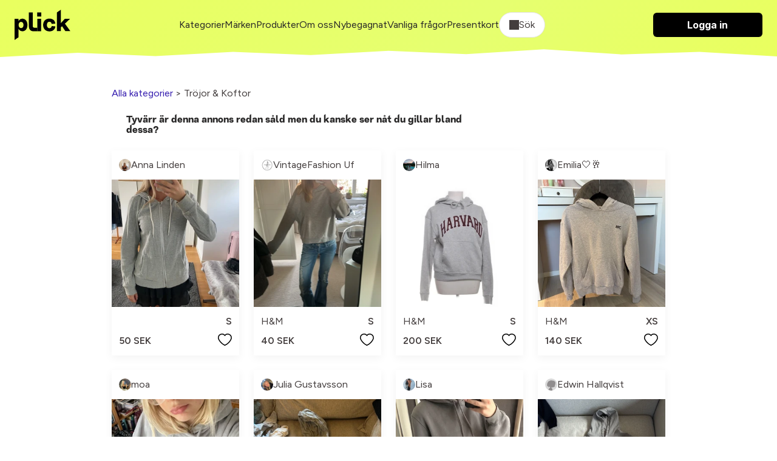

--- FILE ---
content_type: text/html; charset=utf-8
request_url: https://plick.se/trojor/boohoo-hoodie-s-k8wZ13I8BKm
body_size: 24322
content:
<!DOCTYPE html>
<html lang="sv">
  <head>
    <meta name="viewport" content="width=device-width, initial-scale=1.0">
    <title>Grå Hoodie | Tröjor &amp; Koftor</title>
<link rel="icon" type="image/png" href="https://cdn.plick.es/assets/plick_favicon-5dd1dc12e319cf6f202701d2c07aed7a3a6adceb606b3ffa02a99ca68a5d0b48.png">
<meta name="description" content="Fin grå hoodie💗">
<link rel="canonical" href="https://plick.se/trojor/boohoo-hoodie-s-k8wZ13I8BKm">
<link rel="image_src" href="https://cdn.plick.es/item_image/nPoRA30WkgrZYz627o8DxyR5DENGjV9wpxJ4dv1B/w300_q90.webp">
<meta property="al:ios:url" content="plick://plick.se">
<meta property="al:ios:app_store_id" content="640623690">
<meta property="al:ios:app_name" content="Plick">
<meta property="al:android:url" content="plick://plick.se">
<meta property="al:android:package" content="swace.se.plick">
<meta property="al:android:app_name" content="Plick">
<meta property="og:image" content="https://cdn.plick.es/item_image/nPoRA30WkgrZYz627o8DxyR5DENGjV9wpxJ4dv1B/w300_q90.webp">
<meta property="og:description" content="Fin grå hoodie💗">
<meta property="og:title" content="Grå Hoodie | Tröjor &amp; Koftor">
<meta name="social_title" content="Köp &amp; Sälj Second Hand Kläder Online | Plick App &amp; Web">
<meta name="social_description" content="Köp, sälj &amp; upptäck second hand kläder på Plick - bra för både miljön &amp; privatekonomi.">
<meta name="og_image" content="https://cdn.plick.es/assets/default-share-image-73a679c379be8d21ae14b015e109e6bf7dad34438e8d58ba069439a4176e8449.jpeg">
    <meta name="apple-itunes-app" content="app-id=640623690, affiliate-data=ct=marketplace-banner">
    <!-- Google Tag Manager Code -->
  <script type="application/javascript">
  (function(w,d,s,l,i){w[l]=w[l]||[];w[l].push({'gtm.start':
  new Date().getTime(),event:'gtm.js'});var f=d.getElementsByTagName(s)[0],
  j=d.createElement(s),dl=l!='dataLayer'?'&l='+l:'';j.async=true;j.src=
  'https://www.googletagmanager.com/gtm.js?id='+i+dl;f.parentNode.insertBefore(j,f);
  })(window,document,'script','dataLayer','GTM-KXL7RX');
</script>
<!-- End Google Tag Manager Code -->
<!-- Meta Pixel Code -->
<script type="text/plain" data-category="analytics">
  !function(f,b,e,v,n,t,s)
  {if(f.fbq)return;n=f.fbq=function(){n.callMethod?
  n.callMethod.apply(n,arguments):n.queue.push(arguments)};
  if(!f._fbq)f._fbq=n;n.push=n;n.loaded=!0;n.version='2.0';
  n.queue=[];t=b.createElement(e);t.async=!0;
  t.src=v;s=b.getElementsByTagName(e)[0];
  s.parentNode.insertBefore(t,s)}(window, document,'script',
  'https://connect.facebook.net/en_US/fbevents.js');
  fbq('init', '212290209853486');
  fbq('track', 'PageView');
</script>
<!-- End Meta Pixel Code -->
<!-- TikTok Pixel Code -->
<script type="text/plain" data-category="analytics">
  !function (w, d, t) {
    w.TiktokAnalyticsObject=t;var ttq=w[t]=w[t]||[];ttq.methods=["page","track","identify","instances","debug","on","off","once","ready","alias","group","enableCookie","disableCookie"],ttq.setAndDefer=function(t,e){t[e]=function(){t.push([e].concat(Array.prototype.slice.call(arguments,0)))}};for(var i=0;i<ttq.methods.length;i++)ttq.setAndDefer(ttq,ttq.methods[i]);ttq.instance=function(t){for(var e=ttq._i[t]||[],n=0;n<ttq.methods.length;n++)ttq.setAndDefer(e,ttq.methods[n]);return e},ttq.load=function(e,n){var i="https://analytics.tiktok.com/i18n/pixel/events.js";ttq._i=ttq._i||{},ttq._i[e]=[],ttq._i[e]._u=i,ttq._t=ttq._t||{},ttq._t[e]=+new Date,ttq._o=ttq._o||{},ttq._o[e]=n||{};var o=document.createElement("script");o.type="text/javascript",o.async=!0,o.src=i+"?sdkid="+e+"&lib="+t;var a=document.getElementsByTagName("script")[0];a.parentNode.insertBefore(o,a)};

    ttq.load('C5BCKDNGE0M3SF4I3BF0');
    ttq.page();
  }(window, document, 'ttq');
</script>
<!-- End TikTok Pixel Code -->
<!-- Snap Pixel Code -->
<script type="text/plain" data-category="analytics">
  (function(e,t,n){if(e.snaptr)return;var a=e.snaptr=function()
  {a.handleRequest?a.handleRequest.apply(a,arguments):a.queue.push(arguments)};
  a.queue=[];var s='script';r=t.createElement(s);r.async=!0;
  r.src=n;var u=t.getElementsByTagName(s)[0];
  u.parentNode.insertBefore(r,u);})(window,document,
  'https://sc-static.net/scevent.min.js');
  snaptr('init', 'e16e7b17-7840-48cb-8400-c422bfa2907b');
  snaptr('track', 'PAGE_VIEW');
</script>
<!-- End Snap Pixel Code -->
    <script type="text/javascript" data-category="ads">
  var PWT={}; //Initialize Namespace
  var googletag = googletag || {};
  googletag.cmd = googletag.cmd || [];

  // Make sure that the properties exist on the window.
  window.googlefc = window.googlefc || {};
  window.googlefc.callbackQueue = window.googlefc.callbackQueue || [];
  window.definedAdSlots = new Set();

  let gptRan = false;
  PWT.jsLoaded = () => { //PubMatic pwt.js on load callback is used to load GPT
    loadGPT();
  };

  const loadGPT = () => {
      // Check the gptRan flag
      if (!gptRan) {
        gptRan = true;
        var gads = document.createElement('script');
        var useSSL = 'https:' == document.location.protocol;
        gads.src = (useSSL ? 'https:' : 'http:') + '//securepubads.g.doubleclick.net/tag/js/gpt.js';
        var node = document.getElementsByTagName('script')[0];
        node.parentNode.insertBefore(gads, node);
      }
  };
  // Failsafe to call gpt. 500 ms timeout can be updated as per publisher preference.
  setTimeout(loadGPT, 500);


  (() => {
      const PUB_ID = '165145';
      const PROFILE_ID = '15907';
      var purl = window.location.href;
      var url = `//ads.pubmatic.com/AdServer/js/pwt/${PUB_ID}/${PROFILE_ID}/`;
      var profileVersionId = '';
      if(purl.indexOf('pwtv=')>0){
          var regexp = /pwtv=(.*?)(&|$)/g;
          var matches = regexp.exec(purl);
          if(matches.length >= 2 && matches[1].length > 0){
              profileVersionId = '/'+matches[1];
          }
      }
      var wtads = document.createElement('script');
      wtads.async = true;
      wtads.type = 'text/javascript';
      wtads.src = url+profileVersionId+'/pwt.js';
      var node = document.getElementsByTagName('script')[0];
      node.parentNode.insertBefore(wtads, node);
  })();
</script>

    <link rel="stylesheet" href="https://cdn.plick.es/assets/web-881641a97228ab00feca74edf4a5a096bd0958151f56a19c42fff8fe14a34336.css" media="all" />
    <script async src="https://ga.jspm.io/npm:es-module-shims@2.0.10/dist/es-module-shims.js" data-turbo-track="reload"></script>
    <script type="importmap" data-turbo-track="reload">{
  "imports": {
    "application": "https://cdn.plick.es/assets/application-6c53f5374b30e638248152fb19f6cc636c0fb420e6e7c7eaf50de1fe128cf091.js",
    "web": "https://cdn.plick.es/assets/web-d54192ba8a56155d8a417c1b9cca26b256884d9d248264ff406c3fecf5d55272.js",
    "richtext_editor/font_size": "https://cdn.plick.es/assets/richtext_editor/font_size-a87fea8933c416a9e94b628ae44cac23d2a3df2ea21131daafce7b439bf5513f.js",
    "richtext_editor/link_with_fallback": "https://cdn.plick.es/assets/richtext_editor/link_with_fallback-98144bdb0ec2ec48b3d205a9ff6cc2bcc7776d8a5e7b5585787acd54dc6740ec.js",
    "@tiptap/core": "https://ga.jspm.io/npm:@tiptap/core@2.10.3/dist/index.js",
    "@tiptap/starter-kit": "https://ga.jspm.io/npm:@tiptap/starter-kit@2.4.0/dist/index.js",
    "@tiptap/extension-document": "https://ga.jspm.io/npm:@tiptap/extension-document@2.4.0/dist/index.js",
    "@tiptap/extension-paragraph": "https://ga.jspm.io/npm:@tiptap/extension-paragraph@2.4.0/dist/index.js",
    "@tiptap/extension-text": "https://ga.jspm.io/npm:@tiptap/extension-text@2.4.0/dist/index.js",
    "@tiptap/extension-bold": "https://ga.jspm.io/npm:@tiptap/extension-bold@2.4.0/dist/index.js",
    "@tiptap/extension-text-style": "https://cdn.skypack.dev/@tiptap/extension-text-style@2.0.0-beta.197",
    "@tiptap/extension-font-family": "https://cdn.skypack.dev/@tiptap/extension-font-family@2.0.0-beta.197",
    "@tiptap/extension-color": "https://cdn.skypack.dev/@tiptap/extension-color@2.0.0-beta.197",
    "@tiptap/extension-text-align": "https://cdn.skypack.dev/@tiptap/extension-text-align@2.0.0-beta.197",
    "@tiptap/extension-link": "https://cdn.skypack.dev/@tiptap/extension-link@2.0.0-beta.197",
    "@tiptap/extension-underline": "https://cdn.skypack.dev/@tiptap/extension-underline@2.0.0-beta.197",
    "@rails/actioncable/src": "https://ga.jspm.io/npm:@rails/actioncable@7.0.3/src/index.js",
    "@hotwired/stimulus": "https://ga.jspm.io/npm:@hotwired/stimulus@3.2.2/dist/stimulus.js",
    "@hotwired/stimulus-loading": "https://cdn.plick.es/assets/stimulus-loading-3576ce92b149ad5d6959438c6f291e2426c86df3b874c525b30faad51b0d96b3.js",
    "orderedmap": "https://ga.jspm.io/npm:orderedmap@2.1.1/dist/index.js",
    "prosemirror-commands": "https://ga.jspm.io/npm:prosemirror-commands@1.6.2/dist/index.js",
    "prosemirror-keymap": "https://ga.jspm.io/npm:prosemirror-keymap@1.2.2/dist/index.js",
    "prosemirror-model": "https://ga.jspm.io/npm:prosemirror-model@1.23.0/dist/index.js",
    "prosemirror-schema-list": "https://ga.jspm.io/npm:prosemirror-schema-list@1.4.1/dist/index.js",
    "prosemirror-state": "https://ga.jspm.io/npm:prosemirror-state@1.4.3/dist/index.js",
    "prosemirror-transform": "https://ga.jspm.io/npm:prosemirror-transform@1.10.2/dist/index.js",
    "prosemirror-view": "https://ga.jspm.io/npm:prosemirror-view@1.37.0/dist/index.js",
    "w3c-keyname": "https://ga.jspm.io/npm:w3c-keyname@2.2.8/index.js",
    "@tiptap/extension-blockquote": "https://ga.jspm.io/npm:@tiptap/extension-blockquote@2.4.0/dist/index.js",
    "@tiptap/extension-bullet-list": "https://ga.jspm.io/npm:@tiptap/extension-bullet-list@2.4.0/dist/index.js",
    "@tiptap/extension-code": "https://ga.jspm.io/npm:@tiptap/extension-code@2.4.0/dist/index.js",
    "@tiptap/extension-code-block": "https://ga.jspm.io/npm:@tiptap/extension-code-block@2.4.0/dist/index.js",
    "@tiptap/extension-dropcursor": "https://ga.jspm.io/npm:@tiptap/extension-dropcursor@2.4.0/dist/index.js",
    "@tiptap/extension-gapcursor": "https://ga.jspm.io/npm:@tiptap/extension-gapcursor@2.4.0/dist/index.js",
    "@tiptap/extension-hard-break": "https://ga.jspm.io/npm:@tiptap/extension-hard-break@2.4.0/dist/index.js",
    "@tiptap/extension-heading": "https://ga.jspm.io/npm:@tiptap/extension-heading@2.4.0/dist/index.js",
    "@tiptap/extension-history": "https://ga.jspm.io/npm:@tiptap/extension-history@2.10.3/dist/index.js",
    "@tiptap/extension-horizontal-rule": "https://ga.jspm.io/npm:@tiptap/extension-horizontal-rule@2.4.0/dist/index.js",
    "@tiptap/extension-italic": "https://ga.jspm.io/npm:@tiptap/extension-italic@2.4.0/dist/index.js",
    "@tiptap/extension-list-item": "https://ga.jspm.io/npm:@tiptap/extension-list-item@2.4.0/dist/index.js",
    "@tiptap/extension-ordered-list": "https://ga.jspm.io/npm:@tiptap/extension-ordered-list@2.4.0/dist/index.js",
    "@tiptap/extension-strike": "https://ga.jspm.io/npm:@tiptap/extension-strike@2.4.0/dist/index.js",
    "prosemirror-dropcursor": "https://ga.jspm.io/npm:prosemirror-dropcursor@1.8.1/dist/index.js",
    "prosemirror-gapcursor": "https://ga.jspm.io/npm:prosemirror-gapcursor@1.3.2/dist/index.js",
    "prosemirror-history": "https://ga.jspm.io/npm:prosemirror-history@1.4.1/dist/index.js",
    "rope-sequence": "https://ga.jspm.io/npm:rope-sequence@1.3.4/dist/index.js",
    "@rails/request.js": "https://ga.jspm.io/npm:@rails/request.js@0.0.8/src/index.js",
    "@hotwired/turbo-rails": "https://cdn.plick.es/assets/turbo.min-2cec1c05b4c217b463269747d4e53642a72ea6190bc853e09d26229a5b969d83.js",
    "@github/combobox-nav": "https://ga.jspm.io/npm:@github/combobox-nav@2.1.7/dist/index.js",
    "@rails/actioncable": "https://cdn.plick.es/assets/actioncable.esm-b66d83871f0a453b10ba8b4c147c2bafa655caaa5d13fa34e9bf361c1c2aedb7.js",
    "stimulus-popover": "https://ga.jspm.io/npm:stimulus-popover@6.2.0/dist/stimulus-popover.mjs",
    "stimulus-reveal-controller": "https://ga.jspm.io/npm:stimulus-reveal-controller@4.1.0/dist/stimulus-reveal-controller.mjs",
    "stimulus-sortable": "https://ga.jspm.io/npm:stimulus-sortable@4.1.1/dist/stimulus-sortable.mjs",
    "sortablejs": "https://ga.jspm.io/npm:sortablejs@1.15.0/modular/sortable.esm.js",
    "stimulus-use": "https://ga.jspm.io/npm:stimulus-use@0.52.0/dist/index.js",
    "stimulus-textarea-autogrow": "https://ga.jspm.io/npm:stimulus-textarea-autogrow@4.1.0/dist/stimulus-textarea-autogrow.mjs",
    "@sentry/browser": "https://ga.jspm.io/npm:@sentry/browser@7.86.0/esm/index.js",
    "@sentry/tracing": "https://ga.jspm.io/npm:@sentry/tracing@7.86.0/esm/index.js",
    "@sentry-internal/feedback": "https://ga.jspm.io/npm:@sentry-internal/feedback@7.86.0/esm/index.js",
    "@sentry-internal/tracing": "https://ga.jspm.io/npm:@sentry-internal/tracing@7.86.0/esm/index.js",
    "@sentry/core": "https://ga.jspm.io/npm:@sentry/core@7.86.0/esm/index.js",
    "@sentry/replay": "https://ga.jspm.io/npm:@sentry/replay@7.86.0/esm/index.js",
    "@sentry/utils": "https://ga.jspm.io/npm:@sentry/utils@7.86.0/esm/index.js",
    "@stripe/stripe-js": "https://ga.jspm.io/npm:@stripe/stripe-js@2.2.0/dist/stripe.esm.js",
    "@tiptap/pm/commands": "https://ga.jspm.io/npm:@tiptap/pm@2.10.3/commands/dist/index.js",
    "@tiptap/pm/keymap": "https://ga.jspm.io/npm:@tiptap/pm@2.10.3/keymap/dist/index.js",
    "@tiptap/pm/model": "https://ga.jspm.io/npm:@tiptap/pm@2.10.3/model/dist/index.js",
    "@tiptap/pm/schema-list": "https://ga.jspm.io/npm:@tiptap/pm@2.10.3/schema-list/dist/index.js",
    "@tiptap/pm/state": "https://ga.jspm.io/npm:@tiptap/pm@2.10.3/state/dist/index.js",
    "@tiptap/pm/transform": "https://ga.jspm.io/npm:@tiptap/pm@2.10.3/transform/dist/index.js",
    "@tiptap/pm/view": "https://ga.jspm.io/npm:@tiptap/pm@2.10.3/view/dist/index.js",
    "@tiptap/extension-bubble-menu": "https://ga.jspm.io/npm:@tiptap/extension-bubble-menu@2.4.0/dist/index.js",
    "@popperjs/core": "https://ga.jspm.io/npm:@popperjs/core@2.11.8/lib/index.js",
    "@tiptap/pm/dropcursor": "https://ga.jspm.io/npm:@tiptap/pm@2.4.0/dropcursor/dist/index.js",
    "@tiptap/pm/gapcursor": "https://ga.jspm.io/npm:@tiptap/pm@2.4.0/gapcursor/dist/index.js",
    "@tiptap/pm/history": "https://ga.jspm.io/npm:@tiptap/pm@2.10.3/history/dist/index.js",
    "tippy.js": "https://ga.jspm.io/npm:tippy.js@6.3.7/dist/tippy.esm.js",
    "tiptap-extension-auto-joiner": "https://ga.jspm.io/npm:tiptap-extension-auto-joiner@0.1.3/dist/index.js",
    "controllers/accounts_controller": "https://cdn.plick.es/assets/controllers/accounts_controller-c4852ee0fed7d67c2dd7c6ed83fbcabb3b8d88a79ed9dac9aed8989d9f896eec.js",
    "controllers/appearance_controller": "https://cdn.plick.es/assets/controllers/appearance_controller-3892ac9a5a3379b1598cfa966600a5f0c77d94ca447d4867727399311184e1e5.js",
    "controllers/append_controller": "https://cdn.plick.es/assets/controllers/append_controller-6efa15b60b990410b87f96850926352980b02b7af41737756f20bba21c572dad.js",
    "controllers/application": "https://cdn.plick.es/assets/controllers/application-09d7fbcba44ae94e34e1be00567db62e125631cdadc2a455069125e37b48b3c2.js",
    "controllers/autocomplete_component_controller": "https://cdn.plick.es/assets/controllers/autocomplete_component_controller-f2975a1d52467629deb47f86873a492d1907233fa842939b508e364379e8a226.js",
    "controllers/autocomplete_controller": "https://cdn.plick.es/assets/controllers/autocomplete_controller-cebbccef3f9e43b96ddac334941f96d491c7ad56dd0c240f834bf8fd38e213a5.js",
    "controllers/checkbox_controller": "https://cdn.plick.es/assets/controllers/checkbox_controller-964274299e81b96fc8593d52b268faf6c42f564f1c8d70c7692f28eb5aa6bff4.js",
    "controllers/chips_input_controller": "https://cdn.plick.es/assets/controllers/chips_input_controller-fbf7521bf026371507a3508039aeb030ae0a0d7621ccb8914ba3518a8abc69fb.js",
    "controllers/clipboard_controller": "https://cdn.plick.es/assets/controllers/clipboard_controller-8fafe9cabd495c29f7c81463ea369aea243d64a35481ad6cf6e407bd3115fce8.js",
    "controllers/combobox_controller": "https://cdn.plick.es/assets/controllers/combobox_controller-c855fb17474c40ce78ab1f749c1bed4249fedbf90a11909a421e73cb26392d12.js",
    "controllers/dependent_select_controller": "https://cdn.plick.es/assets/controllers/dependent_select_controller-17940a7958141fb1d2e9ae92e1bb304627a3d5f02c7ff06750577e8ca542fc1f.js",
    "controllers/dialog_controller": "https://cdn.plick.es/assets/controllers/dialog_controller-eebbf88c33e89c30ec164f7f9bfcc63c9516ddd8dc4c4499509c6bd06a8a21c8.js",
    "controllers/form_controller": "https://cdn.plick.es/assets/controllers/form_controller-ef866d14761b33c479b00f95d5c5e321b1198a0326cfa8ad58f95f1b63a52412.js",
    "controllers/hide_controller": "https://cdn.plick.es/assets/controllers/hide_controller-f0b6becf35963f4fdce3f6ea3c10e2d8468e2088a396da016a769bfb5140fc43.js",
    "controllers/image_preview_controller": "https://cdn.plick.es/assets/controllers/image_preview_controller-0e83397b9e6a72aea7d2f3669a51c412cda436a8d26f7240b6e2a6e457e8a121.js",
    "controllers": "https://cdn.plick.es/assets/controllers/index-a62dd8025294fbfa0aea228ce70c9786103c790db1e6896e6612df3f8e7f438f.js",
    "controllers/macro_controller": "https://cdn.plick.es/assets/controllers/macro_controller-49174278b36f6c36a31d0ef0a4f11229d1e18ca90f7c605de1b7ebfcdc3e457d.js",
    "controllers/modal_controller": "https://cdn.plick.es/assets/controllers/modal_controller-7964b1c073c68a3d3d48d29670b34288165852ea208888aee7ed5635467c163f.js",
    "controllers/playground_controller": "https://cdn.plick.es/assets/controllers/playground_controller-4d81f4731885b53efdf2415221d9a422255419d51347ae1ebccd6a8c75f88cbf.js",
    "controllers/popover_controller": "https://cdn.plick.es/assets/controllers/popover_controller-2c552b3b0e2e9ca69554be41b6d17c7fa9d807b3ef4e446e5f99164fd7763058.js",
    "controllers/remove_controller": "https://cdn.plick.es/assets/controllers/remove_controller-bb334c2f925547dd5af206afae4228272e0dadb8e70a9713b49ae943e4824f99.js",
    "controllers/richtext_controller": "https://cdn.plick.es/assets/controllers/richtext_controller-0120a105b6fd120755cff30448cc3980cf1d134a3222e6553942afe031d6d6a2.js",
    "controllers/select_show_controller": "https://cdn.plick.es/assets/controllers/select_show_controller-c7e15fb7add814c2e015e61c41135fc61fc4d8e977dda19cf72833803062ff08.js",
    "controllers/style_spacing_controller": "https://cdn.plick.es/assets/controllers/style_spacing_controller-ca28df10565326ac842ea785fe486f5f197c2e693864f840a0d0f53933b61ff9.js",
    "controllers/table_controller": "https://cdn.plick.es/assets/controllers/table_controller-16a7bd62c3ce4595ac11f2108ee2da32cc74641842a739f48a73b6b6e0943c28.js",
    "controllers/table_to_csv_controller": "https://cdn.plick.es/assets/controllers/table_to_csv_controller-e845e0914f2c2c910a1fc2dec8349610a3fd315679efcefd18cd01377c4f6439.js",
    "controllers/turbo_src_controller": "https://cdn.plick.es/assets/controllers/turbo_src_controller-4f02105acc4b4fa97f77852d5919bf265f206ac4b17fe14bc12f724833aeb2e5.js",
    "web_controllers/application": "https://cdn.plick.es/assets/web_controllers/application-b8172f9521d37f6e2b1695a587935b8d9e8063da31997709462e2d1900ea3d2b.js",
    "web_controllers/auto_validation_controller": "https://cdn.plick.es/assets/web_controllers/auto_validation_controller-5f6083c9b679dd3dffca0df3d531cb9caabedfbcdf705eb7a81df47df9a79980.js",
    "web_controllers/cookie_consent_controller": "https://cdn.plick.es/assets/web_controllers/cookie_consent_controller-2ec882f5f66d164f241c7cad4e3e1a243f9c013766dbdc15b7c7637214e60204.js",
    "web_controllers/flash_controller": "https://cdn.plick.es/assets/web_controllers/flash_controller-40387aa9b07da66ca826e19cf220d0c5fb67494e98b21ee534ec208bcd3abc4c.js",
    "web_controllers/form_checker_controller": "https://cdn.plick.es/assets/web_controllers/form_checker_controller-8e6180e27d2f236ba42fa5d679dd1801d75ba481ff457a9f8c4dadda1fcd0845.js",
    "web_controllers/gallery_controller": "https://cdn.plick.es/assets/web_controllers/gallery_controller-7e2d2928d33482e9496f1b7246cdc099d7e079299c5ab8c25b308e58d4059920.js",
    "web_controllers/google_ads_controller": "https://cdn.plick.es/assets/web_controllers/google_ads_controller-fe4e507473d333e8726b208ecf02b306bc037e4cab347f8140c53a71fca12e25.js",
    "web_controllers": "https://cdn.plick.es/assets/web_controllers/index-7da9ae9d20bd44946a92e9ac661f67f6df7f5739603393628fbe660a0233dda2.js",
    "web_controllers/loading_controller": "https://cdn.plick.es/assets/web_controllers/loading_controller-ad112e77e4f51e6edad0b20f7155d0482ababb79d2c6dbd32b5b5b3b6f9298c9.js",
    "web_controllers/pagination_controller": "https://cdn.plick.es/assets/web_controllers/pagination_controller-59820dd3b0f5e095861abc2414ac612ce78552aae35f093e7879ee433b887feb.js",
    "web_controllers/pixel_tracking_controller": "https://cdn.plick.es/assets/web_controllers/pixel_tracking_controller-1789ad9a34d17e27bd2b950ee393aaffc4671973bc2246f300084749c3acad7c.js",
    "web_controllers/poll_controller": "https://cdn.plick.es/assets/web_controllers/poll_controller-e004364173ec8c115738220bfc951af8a28267a91e2af62bf1e014121acff3e6.js",
    "web_controllers/radio_controller": "https://cdn.plick.es/assets/web_controllers/radio_controller-4e5efcec6ea75f2ec30f4382ca99d223fef14d23a1696de4fbc8611bfd8c32df.js",
    "web_controllers/refresh_controller": "https://cdn.plick.es/assets/web_controllers/refresh_controller-c24a99c8a809ca269c6b7e85e4dc078db31e7032788ce8d769a5216df846332a.js",
    "web_controllers/scroll_controller": "https://cdn.plick.es/assets/web_controllers/scroll_controller-f45c13c92861f1b88a9c4f3365dc640084a1699e625e02ada91c9e3e7f6dc0c0.js",
    "web_controllers/stripe_controller": "https://cdn.plick.es/assets/web_controllers/stripe_controller-9d4910e75bf13392aab479182829fe19f870f4e524328c6bdcd9cb24f3640193.js",
    "channels/consumer": "https://cdn.plick.es/assets/channels/consumer-b0ce945e7ae055dba9cceb062a47080dd9c7794a600762c19d38dbde3ba8ff0d.js",
    "channels": "https://cdn.plick.es/assets/channels/index-2983a1503d73f62703fe53d06f8d3b4d6829d995276142c70e1a4acf1ab7e65a.js"
  }
}</script>
<link rel="modulepreload" href="https://cdn.plick.es/assets/stimulus-loading-3576ce92b149ad5d6959438c6f291e2426c86df3b874c525b30faad51b0d96b3.js">
<script type="module">import "web"</script>
    <meta name="csrf-param" content="authenticity_token" />
<meta name="csrf-token" content="F_Ac4V4mvMJKzJfeqnEfArFToV5OdJ0ciEzfoICo2vaaq7CcVnV-b7NE9iYSVev94Sl1iWYQQEsxUZwlwJlYAw" />
    <meta name="turbo-refresh-method" content="morph" >
    <meta name="turbo-refresh-scroll" content="preserve">
    
    
    <script>
      // Configure sentryOnLoad before adding the Loader Script
      window.sentryOnLoad = function () {
        Sentry.init({
          dsn: "https://b82874e8938e47df8b0671ba13208a19@o1174159.ingest.sentry.io/1211357",
          environment: production,
          tracesSampleRate: 1.0 // We sample everything now for starters, change this later on
        });
      };
    </script>
  </head>
  <body>
    
<header class="header" id="header">
  <div>
    <div class="container container--large">
      <div class="cluster cluster--space-between">
        <div>
          <a aria-label="plick home" href="/">
            <img height="50px" alt="plick home" src="https://cdn.plick.es/assets/logga-908874171d49e164990eb54e76febb773fac1ad0d3e7d88a398ab38b66f162e4.svg" />
</a>        </div>

        
        
        <div class="cluster cluster--center mobile:hidden">
              <a class="color:dark" href="/kategorier">Kategorier</a>
              <a class="color:dark" href="/m%C3%A4rkeskl%C3%A4der">Märken</a>
              <a class="color:dark" href="/produkter">Produkter</a>
              <a class="color:dark" href="/om-oss">Om oss</a>
              <a class="color:dark" href="/nybegagnat">Nybegagnat</a>
              <a class="color:dark" href="/vanliga-fragor">Vanliga frågor</a>
              <a class="color:dark" href="/presentkort">Presentkort</a>
          <div
  class="filter"
  data-controller="dialog"
  data-dialog-modal-value="true"
  data-action="keydown.esc->dialog#close:stop click@document->dialog#closeOnClickOutside"
>
  <button class="filter__toggle filter__toggle--open" data-action="click->dialog#toggle">
    <div class="cluster"><span class="icon icon--search" aria-hidden="true"></span> Sök</div>
  </button>

  <dialog class="dialog filter__dialog" data-dialog-target="dialog">
    <!-- BEGIN CONTENT -->
    <form data-turbo-frame="listing_index" data-turbo-action="advance" data-action="submit-&gt;dialog#close" action="/produkter" accept-charset="UTF-8" method="get">
      <div class="stack-xxs">
        <div class="row p--l">
          <input autofocus="autofocus" placeholder="Vad letar du efter idag?" class="form__input" type="text" name="query" id="query" />

          <button
            class="filter__toggle"
            type="submit"
            data-action="click->dialog#close"
          >
            Sök
          </button>
        </div>

        <div class="filter__content p--l">
          <div class="stack">
            <div class="stack stack--xxs">
              <h4>Passform</h4>

                <div>
                  <label for="sex_m">
                    <div class="cluster cluster--space-between">
                      <p>
                        Man
                      </p>

                      <input type="checkbox" value="M" name="sex[]" id="sex_m" />
                    </div>
</label>                </div>
                <div>
                  <label for="sex_u">
                    <div class="cluster cluster--space-between">
                      <p>
                        Unisex
                      </p>

                      <input type="checkbox" value="U" name="sex[]" id="sex_u" />
                    </div>
</label>                </div>
                <div>
                  <label for="sex_f">
                    <div class="cluster cluster--space-between">
                      <p>
                        Kvinna
                      </p>

                      <input type="checkbox" value="F" name="sex[]" id="sex_f" />
                    </div>
</label>                </div>
            </div>

            <div class="stack stack--xxs">
              <h4>Kategorier</h4>

                <label for="category_id_612">
                  <div class="cluster cluster--space-between">
                    <p>Sovkläder &amp; Loungewear</p>
                    <input type="checkbox" value="612" name="category_id[]" id="category_id_612" />
                  </div>
</label>
                <div class="p-l--s">
                    <label for="category_id_645">
                      <div class="cluster cluster--space-between">
                        <p>Pyjamas</p>
                        <input type="checkbox" value="645" name="category_id[]" id="category_id_645" />
                      </div>
</label>
                    <div class="p-l--s">
                    </div>
                    <label for="category_id_646">
                      <div class="cluster cluster--space-between">
                        <p>Nattlinne</p>
                        <input type="checkbox" value="646" name="category_id[]" id="category_id_646" />
                      </div>
</label>
                    <div class="p-l--s">
                    </div>
                    <label for="category_id_647">
                      <div class="cluster cluster--space-between">
                        <p>Loungewear</p>
                        <input type="checkbox" value="647" name="category_id[]" id="category_id_647" />
                      </div>
</label>
                    <div class="p-l--s">
                    </div>
                    <label for="category_id_648">
                      <div class="cluster cluster--space-between">
                        <p>Morgonrockar</p>
                        <input type="checkbox" value="648" name="category_id[]" id="category_id_648" />
                      </div>
</label>
                    <div class="p-l--s">
                    </div>
                    <label for="category_id_649">
                      <div class="cluster cluster--space-between">
                        <p>Övrigt</p>
                        <input type="checkbox" value="649" name="category_id[]" id="category_id_649" />
                      </div>
</label>
                    <div class="p-l--s">
                    </div>
                </div>
                <label for="category_id_650">
                  <div class="cluster cluster--space-between">
                    <p>Badkläder</p>
                    <input type="checkbox" value="650" name="category_id[]" id="category_id_650" />
                  </div>
</label>
                <div class="p-l--s">
                    <label for="category_id_651">
                      <div class="cluster cluster--space-between">
                        <p>Badbyxor</p>
                        <input type="checkbox" value="651" name="category_id[]" id="category_id_651" />
                      </div>
</label>
                    <div class="p-l--s">
                    </div>
                    <label for="category_id_652">
                      <div class="cluster cluster--space-between">
                        <p>Bikinis</p>
                        <input type="checkbox" value="652" name="category_id[]" id="category_id_652" />
                      </div>
</label>
                    <div class="p-l--s">
                    </div>
                    <label for="category_id_653">
                      <div class="cluster cluster--space-between">
                        <p>Baddräkter</p>
                        <input type="checkbox" value="653" name="category_id[]" id="category_id_653" />
                      </div>
</label>
                    <div class="p-l--s">
                    </div>
                    <label for="category_id_654">
                      <div class="cluster cluster--space-between">
                        <p>Strandkläder</p>
                        <input type="checkbox" value="654" name="category_id[]" id="category_id_654" />
                      </div>
</label>
                    <div class="p-l--s">
                    </div>
                    <label for="category_id_655">
                      <div class="cluster cluster--space-between">
                        <p>Övrigt</p>
                        <input type="checkbox" value="655" name="category_id[]" id="category_id_655" />
                      </div>
</label>
                    <div class="p-l--s">
                    </div>
                </div>
                <label for="category_id_656">
                  <div class="cluster cluster--space-between">
                    <p>Maskerad &amp; Cosplay</p>
                    <input type="checkbox" value="656" name="category_id[]" id="category_id_656" />
                  </div>
</label>
                <div class="p-l--s">
                </div>
                <label for="category_id_657">
                  <div class="cluster cluster--space-between">
                    <p>Underkläder</p>
                    <input type="checkbox" value="657" name="category_id[]" id="category_id_657" />
                  </div>
</label>
                <div class="p-l--s">
                    <label for="category_id_658">
                      <div class="cluster cluster--space-between">
                        <p>BHar</p>
                        <input type="checkbox" value="658" name="category_id[]" id="category_id_658" />
                      </div>
</label>
                    <div class="p-l--s">
                    </div>
                    <label for="category_id_659">
                      <div class="cluster cluster--space-between">
                        <p>Strumpor</p>
                        <input type="checkbox" value="659" name="category_id[]" id="category_id_659" />
                      </div>
</label>
                    <div class="p-l--s">
                    </div>
                    <label for="category_id_660">
                      <div class="cluster cluster--space-between">
                        <p>Bodys &amp; Set</p>
                        <input type="checkbox" value="660" name="category_id[]" id="category_id_660" />
                      </div>
</label>
                    <div class="p-l--s">
                    </div>
                    <label for="category_id_661">
                      <div class="cluster cluster--space-between">
                        <p>Korsetter</p>
                        <input type="checkbox" value="661" name="category_id[]" id="category_id_661" />
                      </div>
</label>
                    <div class="p-l--s">
                    </div>
                    <label for="category_id_662">
                      <div class="cluster cluster--space-between">
                        <p>Shapewear</p>
                        <input type="checkbox" value="662" name="category_id[]" id="category_id_662" />
                      </div>
</label>
                    <div class="p-l--s">
                    </div>
                    <label for="category_id_663">
                      <div class="cluster cluster--space-between">
                        <p>Trosor</p>
                        <input type="checkbox" value="663" name="category_id[]" id="category_id_663" />
                      </div>
</label>
                    <div class="p-l--s">
                    </div>
                    <label for="category_id_664">
                      <div class="cluster cluster--space-between">
                        <p>Tights &amp; Strumpbyxor</p>
                        <input type="checkbox" value="664" name="category_id[]" id="category_id_664" />
                      </div>
</label>
                    <div class="p-l--s">
                    </div>
                    <label for="category_id_665">
                      <div class="cluster cluster--space-between">
                        <p>Övrigt</p>
                        <input type="checkbox" value="665" name="category_id[]" id="category_id_665" />
                      </div>
</label>
                    <div class="p-l--s">
                    </div>
                    <label for="category_id_666">
                      <div class="cluster cluster--space-between">
                        <p>Kalsonger</p>
                        <input type="checkbox" value="666" name="category_id[]" id="category_id_666" />
                      </div>
</label>
                    <div class="p-l--s">
                    </div>
                </div>
                <label for="category_id_2">
                  <div class="cluster cluster--space-between">
                    <p>Accessoarer</p>
                    <input type="checkbox" value="2" name="category_id[]" id="category_id_2" />
                  </div>
</label>
                <div class="p-l--s">
                    <label for="category_id_579">
                      <div class="cluster cluster--space-between">
                        <p>Bälten &amp; Skärp</p>
                        <input type="checkbox" value="579" name="category_id[]" id="category_id_579" />
                      </div>
</label>
                    <div class="p-l--s">
                    </div>
                    <label for="category_id_580">
                      <div class="cluster cluster--space-between">
                        <p>Klockor</p>
                        <input type="checkbox" value="580" name="category_id[]" id="category_id_580" />
                      </div>
</label>
                    <div class="p-l--s">
                    </div>
                    <label for="category_id_581">
                      <div class="cluster cluster--space-between">
                        <p>Halsdukar &amp; Sjalar</p>
                        <input type="checkbox" value="581" name="category_id[]" id="category_id_581" />
                      </div>
</label>
                    <div class="p-l--s">
                        <label for="category_id_583">
                          <div class="cluster cluster--space-between">
                            <p>Halsdukar</p>
                            <input type="checkbox" value="583" name="category_id[]" id="category_id_583" />
                          </div>
</label>                        <label for="category_id_584">
                          <div class="cluster cluster--space-between">
                            <p>Sjalar</p>
                            <input type="checkbox" value="584" name="category_id[]" id="category_id_584" />
                          </div>
</label>                    </div>
                    <label for="category_id_582">
                      <div class="cluster cluster--space-between">
                        <p>Handskar &amp; Vantar</p>
                        <input type="checkbox" value="582" name="category_id[]" id="category_id_582" />
                      </div>
</label>
                    <div class="p-l--s">
                    </div>
                    <label for="category_id_585">
                      <div class="cluster cluster--space-between">
                        <p>Smycken</p>
                        <input type="checkbox" value="585" name="category_id[]" id="category_id_585" />
                      </div>
</label>
                    <div class="p-l--s">
                        <label for="category_id_586">
                          <div class="cluster cluster--space-between">
                            <p>Övrigt</p>
                            <input type="checkbox" value="586" name="category_id[]" id="category_id_586" />
                          </div>
</label>                        <label for="category_id_235">
                          <div class="cluster cluster--space-between">
                            <p>Halsband</p>
                            <input type="checkbox" value="235" name="category_id[]" id="category_id_235" />
                          </div>
</label>                        <label for="category_id_234">
                          <div class="cluster cluster--space-between">
                            <p>Armband</p>
                            <input type="checkbox" value="234" name="category_id[]" id="category_id_234" />
                          </div>
</label>                        <label for="category_id_233">
                          <div class="cluster cluster--space-between">
                            <p>Ringar</p>
                            <input type="checkbox" value="233" name="category_id[]" id="category_id_233" />
                          </div>
</label>                        <label for="category_id_236">
                          <div class="cluster cluster--space-between">
                            <p>Örhängen</p>
                            <input type="checkbox" value="236" name="category_id[]" id="category_id_236" />
                          </div>
</label>                    </div>
                    <label for="category_id_591">
                      <div class="cluster cluster--space-between">
                        <p>Solglasögon</p>
                        <input type="checkbox" value="591" name="category_id[]" id="category_id_591" />
                      </div>
</label>
                    <div class="p-l--s">
                    </div>
                    <label for="category_id_592">
                      <div class="cluster cluster--space-between">
                        <p>Håraccessoarer</p>
                        <input type="checkbox" value="592" name="category_id[]" id="category_id_592" />
                      </div>
</label>
                    <div class="p-l--s">
                    </div>
                    <label for="category_id_667">
                      <div class="cluster cluster--space-between">
                        <p>Maskerad &amp; Cosplay</p>
                        <input type="checkbox" value="667" name="category_id[]" id="category_id_667" />
                      </div>
</label>
                    <div class="p-l--s">
                    </div>
                    <label for="category_id_282">
                      <div class="cluster cluster--space-between">
                        <p>Mössor &amp; Kepsar</p>
                        <input type="checkbox" value="282" name="category_id[]" id="category_id_282" />
                      </div>
</label>
                    <div class="p-l--s">
                        <label for="category_id_283">
                          <div class="cluster cluster--space-between">
                            <p>Mössor</p>
                            <input type="checkbox" value="283" name="category_id[]" id="category_id_283" />
                          </div>
</label>                        <label for="category_id_284">
                          <div class="cluster cluster--space-between">
                            <p>Kepsar</p>
                            <input type="checkbox" value="284" name="category_id[]" id="category_id_284" />
                          </div>
</label>                        <label for="category_id_285">
                          <div class="cluster cluster--space-between">
                            <p>Hattar</p>
                            <input type="checkbox" value="285" name="category_id[]" id="category_id_285" />
                          </div>
</label>                        <label for="category_id_559">
                          <div class="cluster cluster--space-between">
                            <p>Övrigt</p>
                            <input type="checkbox" value="559" name="category_id[]" id="category_id_559" />
                          </div>
</label>                    </div>
                    <label for="category_id_286">
                      <div class="cluster cluster--space-between">
                        <p>Diadem</p>
                        <input type="checkbox" value="286" name="category_id[]" id="category_id_286" />
                      </div>
</label>
                    <div class="p-l--s">
                    </div>
                    <label for="category_id_546">
                      <div class="cluster cluster--space-between">
                        <p>Övrigt</p>
                        <input type="checkbox" value="546" name="category_id[]" id="category_id_546" />
                      </div>
</label>
                    <div class="p-l--s">
                    </div>
                </div>
                <label for="category_id_209">
                  <div class="cluster cluster--space-between">
                    <p>Västar</p>
                    <input type="checkbox" value="209" name="category_id[]" id="category_id_209" />
                  </div>
</label>
                <div class="p-l--s">
                    <label for="category_id_211">
                      <div class="cluster cluster--space-between">
                        <p>Dunvästar</p>
                        <input type="checkbox" value="211" name="category_id[]" id="category_id_211" />
                      </div>
</label>
                    <div class="p-l--s">
                    </div>
                    <label for="category_id_210">
                      <div class="cluster cluster--space-between">
                        <p>Pälsvästar</p>
                        <input type="checkbox" value="210" name="category_id[]" id="category_id_210" />
                      </div>
</label>
                    <div class="p-l--s">
                    </div>
                </div>
                <label for="category_id_12">
                  <div class="cluster cluster--space-between">
                    <p>Shorts</p>
                    <input type="checkbox" value="12" name="category_id[]" id="category_id_12" />
                  </div>
</label>
                <div class="p-l--s">
                </div>
                <label for="category_id_3">
                  <div class="cluster cluster--space-between">
                    <p>Väskor</p>
                    <input type="checkbox" value="3" name="category_id[]" id="category_id_3" />
                  </div>
</label>
                <div class="p-l--s">
                    <label for="category_id_287">
                      <div class="cluster cluster--space-between">
                        <p>Handväskor</p>
                        <input type="checkbox" value="287" name="category_id[]" id="category_id_287" />
                      </div>
</label>
                    <div class="p-l--s">
                    </div>
                    <label for="category_id_288">
                      <div class="cluster cluster--space-between">
                        <p>Ryggsäckar</p>
                        <input type="checkbox" value="288" name="category_id[]" id="category_id_288" />
                      </div>
</label>
                    <div class="p-l--s">
                    </div>
                    <label for="category_id_289">
                      <div class="cluster cluster--space-between">
                        <p>Kuvertväskor</p>
                        <input type="checkbox" value="289" name="category_id[]" id="category_id_289" />
                      </div>
</label>
                    <div class="p-l--s">
                    </div>
                    <label for="category_id_290">
                      <div class="cluster cluster--space-between">
                        <p>Plånböcker</p>
                        <input type="checkbox" value="290" name="category_id[]" id="category_id_290" />
                      </div>
</label>
                    <div class="p-l--s">
                    </div>
                    <label for="category_id_291">
                      <div class="cluster cluster--space-between">
                        <p>Shoppingväskor</p>
                        <input type="checkbox" value="291" name="category_id[]" id="category_id_291" />
                      </div>
</label>
                    <div class="p-l--s">
                    </div>
                    <label for="category_id_292">
                      <div class="cluster cluster--space-between">
                        <p>Axelväskor</p>
                        <input type="checkbox" value="292" name="category_id[]" id="category_id_292" />
                      </div>
</label>
                    <div class="p-l--s">
                    </div>
                    <label for="category_id_293">
                      <div class="cluster cluster--space-between">
                        <p>Resväskor</p>
                        <input type="checkbox" value="293" name="category_id[]" id="category_id_293" />
                      </div>
</label>
                    <div class="p-l--s">
                    </div>
                    <label for="category_id_294">
                      <div class="cluster cluster--space-between">
                        <p>Datorväskor</p>
                        <input type="checkbox" value="294" name="category_id[]" id="category_id_294" />
                      </div>
</label>
                    <div class="p-l--s">
                    </div>
                    <label for="category_id_295">
                      <div class="cluster cluster--space-between">
                        <p>Portföljer</p>
                        <input type="checkbox" value="295" name="category_id[]" id="category_id_295" />
                      </div>
</label>
                    <div class="p-l--s">
                    </div>
                </div>
                <label for="category_id_4">
                  <div class="cluster cluster--space-between">
                    <p>Jackor</p>
                    <input type="checkbox" value="4" name="category_id[]" id="category_id_4" />
                  </div>
</label>
                <div class="p-l--s">
                    <label for="category_id_223">
                      <div class="cluster cluster--space-between">
                        <p>Dunjackor</p>
                        <input type="checkbox" value="223" name="category_id[]" id="category_id_223" />
                      </div>
</label>
                    <div class="p-l--s">
                    </div>
                    <label for="category_id_225">
                      <div class="cluster cluster--space-between">
                        <p>Overshirts</p>
                        <input type="checkbox" value="225" name="category_id[]" id="category_id_225" />
                      </div>
</label>
                    <div class="p-l--s">
                    </div>
                    <label for="category_id_227">
                      <div class="cluster cluster--space-between">
                        <p>Skepparkavajer</p>
                        <input type="checkbox" value="227" name="category_id[]" id="category_id_227" />
                      </div>
</label>
                    <div class="p-l--s">
                    </div>
                    <label for="category_id_228">
                      <div class="cluster cluster--space-between">
                        <p>Kavajer</p>
                        <input type="checkbox" value="228" name="category_id[]" id="category_id_228" />
                      </div>
</label>
                    <div class="p-l--s">
                    </div>
                    <label for="category_id_229">
                      <div class="cluster cluster--space-between">
                        <p>Trenchcoats</p>
                        <input type="checkbox" value="229" name="category_id[]" id="category_id_229" />
                      </div>
</label>
                    <div class="p-l--s">
                    </div>
                    <label for="category_id_231">
                      <div class="cluster cluster--space-between">
                        <p>Pälsjackor</p>
                        <input type="checkbox" value="231" name="category_id[]" id="category_id_231" />
                      </div>
</label>
                    <div class="p-l--s">
                    </div>
                    <label for="category_id_232">
                      <div class="cluster cluster--space-between">
                        <p>Cardigan Jackor</p>
                        <input type="checkbox" value="232" name="category_id[]" id="category_id_232" />
                      </div>
</label>
                    <div class="p-l--s">
                    </div>
                    <label for="category_id_216">
                      <div class="cluster cluster--space-between">
                        <p>Teddyjackor</p>
                        <input type="checkbox" value="216" name="category_id[]" id="category_id_216" />
                      </div>
</label>
                    <div class="p-l--s">
                    </div>
                    <label for="category_id_224">
                      <div class="cluster cluster--space-between">
                        <p>Regnjackor</p>
                        <input type="checkbox" value="224" name="category_id[]" id="category_id_224" />
                      </div>
</label>
                    <div class="p-l--s">
                    </div>
                    <label for="category_id_230">
                      <div class="cluster cluster--space-between">
                        <p>Kappor</p>
                        <input type="checkbox" value="230" name="category_id[]" id="category_id_230" />
                      </div>
</label>
                    <div class="p-l--s">
                    </div>
                    <label for="category_id_220">
                      <div class="cluster cluster--space-between">
                        <p>Pufferjackor</p>
                        <input type="checkbox" value="220" name="category_id[]" id="category_id_220" />
                      </div>
</label>
                    <div class="p-l--s">
                    </div>
                    <label for="category_id_226">
                      <div class="cluster cluster--space-between">
                        <p>Rockar</p>
                        <input type="checkbox" value="226" name="category_id[]" id="category_id_226" />
                      </div>
</label>
                    <div class="p-l--s">
                    </div>
                    <label for="category_id_217">
                      <div class="cluster cluster--space-between">
                        <p>Vindjackor</p>
                        <input type="checkbox" value="217" name="category_id[]" id="category_id_217" />
                      </div>
</label>
                    <div class="p-l--s">
                    </div>
                    <label for="category_id_218">
                      <div class="cluster cluster--space-between">
                        <p>Skinnjackor</p>
                        <input type="checkbox" value="218" name="category_id[]" id="category_id_218" />
                      </div>
</label>
                    <div class="p-l--s">
                    </div>
                    <label for="category_id_219">
                      <div class="cluster cluster--space-between">
                        <p>Bomberjackor</p>
                        <input type="checkbox" value="219" name="category_id[]" id="category_id_219" />
                      </div>
</label>
                    <div class="p-l--s">
                    </div>
                    <label for="category_id_221">
                      <div class="cluster cluster--space-between">
                        <p>Jeansjackor</p>
                        <input type="checkbox" value="221" name="category_id[]" id="category_id_221" />
                      </div>
</label>
                    <div class="p-l--s">
                    </div>
                    <label for="category_id_222">
                      <div class="cluster cluster--space-between">
                        <p>Parkajackor</p>
                        <input type="checkbox" value="222" name="category_id[]" id="category_id_222" />
                      </div>
</label>
                    <div class="p-l--s">
                    </div>
                </div>
                <label for="category_id_10">
                  <div class="cluster cluster--space-between">
                    <p>Blusar</p>
                    <input type="checkbox" value="10" name="category_id[]" id="category_id_10" />
                  </div>
</label>
                <div class="p-l--s">
                </div>
                <label for="category_id_6">
                  <div class="cluster cluster--space-between">
                    <p>Jeans &amp; Byxor</p>
                    <input type="checkbox" value="6" name="category_id[]" id="category_id_6" />
                  </div>
</label>
                <div class="p-l--s">
                    <label for="category_id_198">
                      <div class="cluster cluster--space-between">
                        <p>Jeans</p>
                        <input type="checkbox" value="198" name="category_id[]" id="category_id_198" />
                      </div>
</label>
                    <div class="p-l--s">
                    </div>
                    <label for="category_id_197">
                      <div class="cluster cluster--space-between">
                        <p>Täckbyxor</p>
                        <input type="checkbox" value="197" name="category_id[]" id="category_id_197" />
                      </div>
</label>
                    <div class="p-l--s">
                    </div>
                    <label for="category_id_199">
                      <div class="cluster cluster--space-between">
                        <p>Linnebyxor</p>
                        <input type="checkbox" value="199" name="category_id[]" id="category_id_199" />
                      </div>
</label>
                    <div class="p-l--s">
                    </div>
                    <label for="category_id_200">
                      <div class="cluster cluster--space-between">
                        <p>Kostymbyxor</p>
                        <input type="checkbox" value="200" name="category_id[]" id="category_id_200" />
                      </div>
</label>
                    <div class="p-l--s">
                    </div>
                    <label for="category_id_201">
                      <div class="cluster cluster--space-between">
                        <p>Manchesterbyxor</p>
                        <input type="checkbox" value="201" name="category_id[]" id="category_id_201" />
                      </div>
</label>
                    <div class="p-l--s">
                    </div>
                    <label for="category_id_202">
                      <div class="cluster cluster--space-between">
                        <p>Mjukisbyxor</p>
                        <input type="checkbox" value="202" name="category_id[]" id="category_id_202" />
                      </div>
</label>
                    <div class="p-l--s">
                    </div>
                    <label for="category_id_203">
                      <div class="cluster cluster--space-between">
                        <p>Chinos</p>
                        <input type="checkbox" value="203" name="category_id[]" id="category_id_203" />
                      </div>
</label>
                    <div class="p-l--s">
                    </div>
                    <label for="category_id_204">
                      <div class="cluster cluster--space-between">
                        <p>Cargopants</p>
                        <input type="checkbox" value="204" name="category_id[]" id="category_id_204" />
                      </div>
</label>
                    <div class="p-l--s">
                    </div>
                    <label for="category_id_205">
                      <div class="cluster cluster--space-between">
                        <p>Leggings</p>
                        <input type="checkbox" value="205" name="category_id[]" id="category_id_205" />
                      </div>
</label>
                    <div class="p-l--s">
                    </div>
                    <label for="category_id_206">
                      <div class="cluster cluster--space-between">
                        <p>Jumpsuit</p>
                        <input type="checkbox" value="206" name="category_id[]" id="category_id_206" />
                      </div>
</label>
                    <div class="p-l--s">
                    </div>
                    <label for="category_id_207">
                      <div class="cluster cluster--space-between">
                        <p>Byxdress</p>
                        <input type="checkbox" value="207" name="category_id[]" id="category_id_207" />
                      </div>
</label>
                    <div class="p-l--s">
                    </div>
                    <label for="category_id_208">
                      <div class="cluster cluster--space-between">
                        <p>Skorts</p>
                        <input type="checkbox" value="208" name="category_id[]" id="category_id_208" />
                      </div>
</label>
                    <div class="p-l--s">
                    </div>
                </div>
                <label for="category_id_17">
                  <div class="cluster cluster--space-between">
                    <p>Tröjor &amp; Koftor</p>
                    <input type="checkbox" value="17" name="category_id[]" id="category_id_17" />
                  </div>
</label>
                <div class="p-l--s">
                </div>
                <label for="category_id_5">
                  <div class="cluster cluster--space-between">
                    <p>Klänningar</p>
                    <input type="checkbox" value="5" name="category_id[]" id="category_id_5" />
                  </div>
</label>
                <div class="p-l--s">
                </div>
                <label for="category_id_15">
                  <div class="cluster cluster--space-between">
                    <p>Toppar</p>
                    <input type="checkbox" value="15" name="category_id[]" id="category_id_15" />
                  </div>
</label>
                <div class="p-l--s">
                </div>
                <label for="category_id_14">
                  <div class="cluster cluster--space-between">
                    <p>T-shirts</p>
                    <input type="checkbox" value="14" name="category_id[]" id="category_id_14" />
                  </div>
</label>
                <div class="p-l--s">
                </div>
                <label for="category_id_9">
                  <div class="cluster cluster--space-between">
                    <p>Skjortor</p>
                    <input type="checkbox" value="9" name="category_id[]" id="category_id_9" />
                  </div>
</label>
                <div class="p-l--s">
                </div>
                <label for="category_id_13">
                  <div class="cluster cluster--space-between">
                    <p>Kjolar</p>
                    <input type="checkbox" value="13" name="category_id[]" id="category_id_13" />
                  </div>
</label>
                <div class="p-l--s">
                </div>
                <label for="category_id_7">
                  <div class="cluster cluster--space-between">
                    <p>Hoodies</p>
                    <input type="checkbox" value="7" name="category_id[]" id="category_id_7" />
                  </div>
</label>
                <div class="p-l--s">
                </div>
                <label for="category_id_8">
                  <div class="cluster cluster--space-between">
                    <p>Stickat</p>
                    <input type="checkbox" value="8" name="category_id[]" id="category_id_8" />
                  </div>
</label>
                <div class="p-l--s">
                </div>
                <label for="category_id_16">
                  <div class="cluster cluster--space-between">
                    <p>Kostymer</p>
                    <input type="checkbox" value="16" name="category_id[]" id="category_id_16" />
                  </div>
</label>
                <div class="p-l--s">
                </div>
                <label for="category_id_11">
                  <div class="cluster cluster--space-between">
                    <p>Skor</p>
                    <input type="checkbox" value="11" name="category_id[]" id="category_id_11" />
                  </div>
</label>
                <div class="p-l--s">
                    <label for="category_id_593">
                      <div class="cluster cluster--space-between">
                        <p>Stövlar</p>
                        <input type="checkbox" value="593" name="category_id[]" id="category_id_593" />
                      </div>
</label>
                    <div class="p-l--s">
                    </div>
                    <label for="category_id_594">
                      <div class="cluster cluster--space-between">
                        <p>Tofflor</p>
                        <input type="checkbox" value="594" name="category_id[]" id="category_id_594" />
                      </div>
</label>
                    <div class="p-l--s">
                    </div>
                    <label for="category_id_183">
                      <div class="cluster cluster--space-between">
                        <p>Sneakers</p>
                        <input type="checkbox" value="183" name="category_id[]" id="category_id_183" />
                      </div>
</label>
                    <div class="p-l--s">
                    </div>
                    <label for="category_id_184">
                      <div class="cluster cluster--space-between">
                        <p>Sandaler</p>
                        <input type="checkbox" value="184" name="category_id[]" id="category_id_184" />
                      </div>
</label>
                    <div class="p-l--s">
                    </div>
                    <label for="category_id_185">
                      <div class="cluster cluster--space-between">
                        <p>Kängor</p>
                        <input type="checkbox" value="185" name="category_id[]" id="category_id_185" />
                      </div>
</label>
                    <div class="p-l--s">
                    </div>
                    <label for="category_id_190">
                      <div class="cluster cluster--space-between">
                        <p>Boots</p>
                        <input type="checkbox" value="190" name="category_id[]" id="category_id_190" />
                      </div>
</label>
                    <div class="p-l--s">
                    </div>
                    <label for="category_id_186">
                      <div class="cluster cluster--space-between">
                        <p>Fotbollsskor</p>
                        <input type="checkbox" value="186" name="category_id[]" id="category_id_186" />
                      </div>
</label>
                    <div class="p-l--s">
                    </div>
                    <label for="category_id_187">
                      <div class="cluster cluster--space-between">
                        <p>Pumps</p>
                        <input type="checkbox" value="187" name="category_id[]" id="category_id_187" />
                      </div>
</label>
                    <div class="p-l--s">
                    </div>
                    <label for="category_id_188">
                      <div class="cluster cluster--space-between">
                        <p>Ballerinaskor</p>
                        <input type="checkbox" value="188" name="category_id[]" id="category_id_188" />
                      </div>
</label>
                    <div class="p-l--s">
                    </div>
                    <label for="category_id_189">
                      <div class="cluster cluster--space-between">
                        <p>Loafers</p>
                        <input type="checkbox" value="189" name="category_id[]" id="category_id_189" />
                      </div>
</label>
                    <div class="p-l--s">
                    </div>
                </div>
                <label for="category_id_1">
                  <div class="cluster cluster--space-between">
                    <p>Övrigt</p>
                    <input type="checkbox" value="1" name="category_id[]" id="category_id_1" />
                  </div>
</label>
                <div class="p-l--s">
                </div>
                <label for="category_id_84">
                  <div class="cluster cluster--space-between">
                    <p>Skönhet</p>
                    <input type="checkbox" value="84" name="category_id[]" id="category_id_84" />
                  </div>
</label>
                <div class="p-l--s">
                    <label for="category_id_51">
                      <div class="cluster cluster--space-between">
                        <p>Parfym</p>
                        <input type="checkbox" value="51" name="category_id[]" id="category_id_51" />
                      </div>
</label>
                    <div class="p-l--s">
                    </div>
                </div>
                <label for="category_id_117">
                  <div class="cluster cluster--space-between">
                    <p>Böcker</p>
                    <input type="checkbox" value="117" name="category_id[]" id="category_id_117" />
                  </div>
</label>
                <div class="p-l--s">
                </div>
                <label for="category_id_348">
                  <div class="cluster cluster--space-between">
                    <p>Elektronik</p>
                    <input type="checkbox" value="348" name="category_id[]" id="category_id_348" />
                  </div>
</label>
                <div class="p-l--s">
                </div>
                <label for="category_id_18">
                  <div class="cluster cluster--space-between">
                    <p>Sportkläder</p>
                    <input type="checkbox" value="18" name="category_id[]" id="category_id_18" />
                  </div>
</label>
                <div class="p-l--s">
                </div>
            </div>

            <div class="stack">
                <div class="stack stack--xxs">
                  <h4>Herrkläder</h4>

                  <div class="cluster cluster--xs">
                      <label class="form__toggle_button">
                        <input type="checkbox" value="202" name="size_ids[]" id="size_ids_202" />
                        XXS
                      </label>
                      <label class="form__toggle_button">
                        <input type="checkbox" value="203" name="size_ids[]" id="size_ids_203" />
                        XS
                      </label>
                      <label class="form__toggle_button">
                        <input type="checkbox" value="204" name="size_ids[]" id="size_ids_204" />
                        S
                      </label>
                      <label class="form__toggle_button">
                        <input type="checkbox" value="205" name="size_ids[]" id="size_ids_205" />
                        M
                      </label>
                      <label class="form__toggle_button">
                        <input type="checkbox" value="206" name="size_ids[]" id="size_ids_206" />
                        L
                      </label>
                      <label class="form__toggle_button">
                        <input type="checkbox" value="207" name="size_ids[]" id="size_ids_207" />
                        XL
                      </label>
                      <label class="form__toggle_button">
                        <input type="checkbox" value="208" name="size_ids[]" id="size_ids_208" />
                        XXL+
                      </label>
                  </div>
                </div>
                <div class="stack stack--xxs">
                  <h4>Damkläder</h4>

                  <div class="cluster cluster--xs">
                      <label class="form__toggle_button">
                        <input type="checkbox" value="295" name="size_ids[]" id="size_ids_295" />
                        XXS
                      </label>
                      <label class="form__toggle_button">
                        <input type="checkbox" value="296" name="size_ids[]" id="size_ids_296" />
                        XS
                      </label>
                      <label class="form__toggle_button">
                        <input type="checkbox" value="297" name="size_ids[]" id="size_ids_297" />
                        S
                      </label>
                      <label class="form__toggle_button">
                        <input type="checkbox" value="298" name="size_ids[]" id="size_ids_298" />
                        M
                      </label>
                      <label class="form__toggle_button">
                        <input type="checkbox" value="299" name="size_ids[]" id="size_ids_299" />
                        L
                      </label>
                      <label class="form__toggle_button">
                        <input type="checkbox" value="300" name="size_ids[]" id="size_ids_300" />
                        XL
                      </label>
                      <label class="form__toggle_button">
                        <input type="checkbox" value="301" name="size_ids[]" id="size_ids_301" />
                        XXL+
                      </label>
                  </div>
                </div>
                <div class="stack stack--xxs">
                  <h4>Damskor</h4>

                  <div class="cluster cluster--xs">
                      <label class="form__toggle_button">
                        <input type="checkbox" value="210" name="size_ids[]" id="size_ids_210" />
                        35
                      </label>
                      <label class="form__toggle_button">
                        <input type="checkbox" value="211" name="size_ids[]" id="size_ids_211" />
                        36
                      </label>
                      <label class="form__toggle_button">
                        <input type="checkbox" value="212" name="size_ids[]" id="size_ids_212" />
                        37
                      </label>
                      <label class="form__toggle_button">
                        <input type="checkbox" value="213" name="size_ids[]" id="size_ids_213" />
                        38
                      </label>
                      <label class="form__toggle_button">
                        <input type="checkbox" value="214" name="size_ids[]" id="size_ids_214" />
                        39
                      </label>
                      <label class="form__toggle_button">
                        <input type="checkbox" value="215" name="size_ids[]" id="size_ids_215" />
                        40
                      </label>
                      <label class="form__toggle_button">
                        <input type="checkbox" value="216" name="size_ids[]" id="size_ids_216" />
                        41
                      </label>
                      <label class="form__toggle_button">
                        <input type="checkbox" value="217" name="size_ids[]" id="size_ids_217" />
                        42
                      </label>
                      <label class="form__toggle_button">
                        <input type="checkbox" value="218" name="size_ids[]" id="size_ids_218" />
                        43+
                      </label>
                  </div>
                </div>
                <div class="stack stack--xxs">
                  <h4>Herrskor</h4>

                  <div class="cluster cluster--xs">
                      <label class="form__toggle_button">
                        <input type="checkbox" value="124" name="size_ids[]" id="size_ids_124" />
                        37
                      </label>
                      <label class="form__toggle_button">
                        <input type="checkbox" value="125" name="size_ids[]" id="size_ids_125" />
                        38
                      </label>
                      <label class="form__toggle_button">
                        <input type="checkbox" value="126" name="size_ids[]" id="size_ids_126" />
                        39
                      </label>
                      <label class="form__toggle_button">
                        <input type="checkbox" value="127" name="size_ids[]" id="size_ids_127" />
                        40
                      </label>
                      <label class="form__toggle_button">
                        <input type="checkbox" value="128" name="size_ids[]" id="size_ids_128" />
                        41
                      </label>
                      <label class="form__toggle_button">
                        <input type="checkbox" value="129" name="size_ids[]" id="size_ids_129" />
                        42
                      </label>
                      <label class="form__toggle_button">
                        <input type="checkbox" value="130" name="size_ids[]" id="size_ids_130" />
                        43
                      </label>
                      <label class="form__toggle_button">
                        <input type="checkbox" value="131" name="size_ids[]" id="size_ids_131" />
                        44
                      </label>
                      <label class="form__toggle_button">
                        <input type="checkbox" value="132" name="size_ids[]" id="size_ids_132" />
                        45+
                      </label>
                  </div>
                </div>
                <div class="stack stack--xxs">
                  <h4>Dambyxor midja</h4>

                  <div class="cluster cluster--xs">
                      <label class="form__toggle_button">
                        <input type="checkbox" value="264" name="size_ids[]" id="size_ids_264" />
                        W22
                      </label>
                      <label class="form__toggle_button">
                        <input type="checkbox" value="265" name="size_ids[]" id="size_ids_265" />
                        W23
                      </label>
                      <label class="form__toggle_button">
                        <input type="checkbox" value="266" name="size_ids[]" id="size_ids_266" />
                        W24
                      </label>
                      <label class="form__toggle_button">
                        <input type="checkbox" value="267" name="size_ids[]" id="size_ids_267" />
                        W25
                      </label>
                      <label class="form__toggle_button">
                        <input type="checkbox" value="268" name="size_ids[]" id="size_ids_268" />
                        W26
                      </label>
                      <label class="form__toggle_button">
                        <input type="checkbox" value="269" name="size_ids[]" id="size_ids_269" />
                        W27
                      </label>
                      <label class="form__toggle_button">
                        <input type="checkbox" value="270" name="size_ids[]" id="size_ids_270" />
                        W28
                      </label>
                      <label class="form__toggle_button">
                        <input type="checkbox" value="271" name="size_ids[]" id="size_ids_271" />
                        W29
                      </label>
                      <label class="form__toggle_button">
                        <input type="checkbox" value="272" name="size_ids[]" id="size_ids_272" />
                        W30
                      </label>
                      <label class="form__toggle_button">
                        <input type="checkbox" value="273" name="size_ids[]" id="size_ids_273" />
                        W31
                      </label>
                      <label class="form__toggle_button">
                        <input type="checkbox" value="274" name="size_ids[]" id="size_ids_274" />
                        W32
                      </label>
                      <label class="form__toggle_button">
                        <input type="checkbox" value="275" name="size_ids[]" id="size_ids_275" />
                        W33
                      </label>
                      <label class="form__toggle_button">
                        <input type="checkbox" value="276" name="size_ids[]" id="size_ids_276" />
                        W34
                      </label>
                      <label class="form__toggle_button">
                        <input type="checkbox" value="277" name="size_ids[]" id="size_ids_277" />
                        W35
                      </label>
                      <label class="form__toggle_button">
                        <input type="checkbox" value="278" name="size_ids[]" id="size_ids_278" />
                        W36
                      </label>
                      <label class="form__toggle_button">
                        <input type="checkbox" value="279" name="size_ids[]" id="size_ids_279" />
                        W37
                      </label>
                      <label class="form__toggle_button">
                        <input type="checkbox" value="280" name="size_ids[]" id="size_ids_280" />
                        W38
                      </label>
                      <label class="form__toggle_button">
                        <input type="checkbox" value="281" name="size_ids[]" id="size_ids_281" />
                        W39
                      </label>
                      <label class="form__toggle_button">
                        <input type="checkbox" value="282" name="size_ids[]" id="size_ids_282" />
                        W40+
                      </label>
                  </div>
                </div>
                <div class="stack stack--xxs">
                  <h4>Herrbyxor midja</h4>

                  <div class="cluster cluster--xs">
                      <label class="form__toggle_button">
                        <input type="checkbox" value="178" name="size_ids[]" id="size_ids_178" />
                        W26
                      </label>
                      <label class="form__toggle_button">
                        <input type="checkbox" value="179" name="size_ids[]" id="size_ids_179" />
                        W27
                      </label>
                      <label class="form__toggle_button">
                        <input type="checkbox" value="180" name="size_ids[]" id="size_ids_180" />
                        W28
                      </label>
                      <label class="form__toggle_button">
                        <input type="checkbox" value="181" name="size_ids[]" id="size_ids_181" />
                        W29
                      </label>
                      <label class="form__toggle_button">
                        <input type="checkbox" value="182" name="size_ids[]" id="size_ids_182" />
                        W30
                      </label>
                      <label class="form__toggle_button">
                        <input type="checkbox" value="183" name="size_ids[]" id="size_ids_183" />
                        W31
                      </label>
                      <label class="form__toggle_button">
                        <input type="checkbox" value="184" name="size_ids[]" id="size_ids_184" />
                        W32
                      </label>
                      <label class="form__toggle_button">
                        <input type="checkbox" value="185" name="size_ids[]" id="size_ids_185" />
                        W33
                      </label>
                      <label class="form__toggle_button">
                        <input type="checkbox" value="186" name="size_ids[]" id="size_ids_186" />
                        W34
                      </label>
                      <label class="form__toggle_button">
                        <input type="checkbox" value="187" name="size_ids[]" id="size_ids_187" />
                        W35
                      </label>
                      <label class="form__toggle_button">
                        <input type="checkbox" value="188" name="size_ids[]" id="size_ids_188" />
                        W36
                      </label>
                      <label class="form__toggle_button">
                        <input type="checkbox" value="189" name="size_ids[]" id="size_ids_189" />
                        W37
                      </label>
                      <label class="form__toggle_button">
                        <input type="checkbox" value="190" name="size_ids[]" id="size_ids_190" />
                        W38
                      </label>
                      <label class="form__toggle_button">
                        <input type="checkbox" value="191" name="size_ids[]" id="size_ids_191" />
                        W39
                      </label>
                      <label class="form__toggle_button">
                        <input type="checkbox" value="192" name="size_ids[]" id="size_ids_192" />
                        W40
                      </label>
                      <label class="form__toggle_button">
                        <input type="checkbox" value="193" name="size_ids[]" id="size_ids_193" />
                        W41
                      </label>
                      <label class="form__toggle_button">
                        <input type="checkbox" value="194" name="size_ids[]" id="size_ids_194" />
                        W42+
                      </label>
                  </div>
                </div>
            </div>
          </div>
        </div>
      </div>
</form>
    <!-- END CONTENT -->
  </dialog>
</div>

        </div>

        <div class="desktop:hidden"><div
  class="filter"
  data-controller="dialog"
  data-dialog-modal-value="true"
  data-action="keydown.esc->dialog#close:stop click@document->dialog#closeOnClickOutside"
>
  <button class="filter__toggle filter__toggle--open" data-action="click->dialog#toggle">
    <div class="cluster"><span class="icon icon--search" aria-hidden="true"></span> Sök</div>
  </button>

  <dialog class="dialog filter__dialog" data-dialog-target="dialog">
    <!-- BEGIN CONTENT -->
    <form data-turbo-frame="listing_index" data-turbo-action="advance" data-action="submit-&gt;dialog#close" action="/produkter" accept-charset="UTF-8" method="get">
      <div class="stack-xxs">
        <div class="row p--l">
          <input autofocus="autofocus" placeholder="Vad letar du efter idag?" class="form__input" type="text" name="query" id="query" />

          <button
            class="filter__toggle"
            type="submit"
            data-action="click->dialog#close"
          >
            Sök
          </button>
        </div>

        <div class="filter__content p--l">
          <div class="stack">
            <div class="stack stack--xxs">
              <h4>Passform</h4>

                <div>
                  <label for="sex_m">
                    <div class="cluster cluster--space-between">
                      <p>
                        Man
                      </p>

                      <input type="checkbox" value="M" name="sex[]" id="sex_m" />
                    </div>
</label>                </div>
                <div>
                  <label for="sex_u">
                    <div class="cluster cluster--space-between">
                      <p>
                        Unisex
                      </p>

                      <input type="checkbox" value="U" name="sex[]" id="sex_u" />
                    </div>
</label>                </div>
                <div>
                  <label for="sex_f">
                    <div class="cluster cluster--space-between">
                      <p>
                        Kvinna
                      </p>

                      <input type="checkbox" value="F" name="sex[]" id="sex_f" />
                    </div>
</label>                </div>
            </div>

            <div class="stack stack--xxs">
              <h4>Kategorier</h4>

                <label for="category_id_612">
                  <div class="cluster cluster--space-between">
                    <p>Sovkläder &amp; Loungewear</p>
                    <input type="checkbox" value="612" name="category_id[]" id="category_id_612" />
                  </div>
</label>
                <div class="p-l--s">
                    <label for="category_id_645">
                      <div class="cluster cluster--space-between">
                        <p>Pyjamas</p>
                        <input type="checkbox" value="645" name="category_id[]" id="category_id_645" />
                      </div>
</label>
                    <div class="p-l--s">
                    </div>
                    <label for="category_id_646">
                      <div class="cluster cluster--space-between">
                        <p>Nattlinne</p>
                        <input type="checkbox" value="646" name="category_id[]" id="category_id_646" />
                      </div>
</label>
                    <div class="p-l--s">
                    </div>
                    <label for="category_id_647">
                      <div class="cluster cluster--space-between">
                        <p>Loungewear</p>
                        <input type="checkbox" value="647" name="category_id[]" id="category_id_647" />
                      </div>
</label>
                    <div class="p-l--s">
                    </div>
                    <label for="category_id_648">
                      <div class="cluster cluster--space-between">
                        <p>Morgonrockar</p>
                        <input type="checkbox" value="648" name="category_id[]" id="category_id_648" />
                      </div>
</label>
                    <div class="p-l--s">
                    </div>
                    <label for="category_id_649">
                      <div class="cluster cluster--space-between">
                        <p>Övrigt</p>
                        <input type="checkbox" value="649" name="category_id[]" id="category_id_649" />
                      </div>
</label>
                    <div class="p-l--s">
                    </div>
                </div>
                <label for="category_id_650">
                  <div class="cluster cluster--space-between">
                    <p>Badkläder</p>
                    <input type="checkbox" value="650" name="category_id[]" id="category_id_650" />
                  </div>
</label>
                <div class="p-l--s">
                    <label for="category_id_651">
                      <div class="cluster cluster--space-between">
                        <p>Badbyxor</p>
                        <input type="checkbox" value="651" name="category_id[]" id="category_id_651" />
                      </div>
</label>
                    <div class="p-l--s">
                    </div>
                    <label for="category_id_652">
                      <div class="cluster cluster--space-between">
                        <p>Bikinis</p>
                        <input type="checkbox" value="652" name="category_id[]" id="category_id_652" />
                      </div>
</label>
                    <div class="p-l--s">
                    </div>
                    <label for="category_id_653">
                      <div class="cluster cluster--space-between">
                        <p>Baddräkter</p>
                        <input type="checkbox" value="653" name="category_id[]" id="category_id_653" />
                      </div>
</label>
                    <div class="p-l--s">
                    </div>
                    <label for="category_id_654">
                      <div class="cluster cluster--space-between">
                        <p>Strandkläder</p>
                        <input type="checkbox" value="654" name="category_id[]" id="category_id_654" />
                      </div>
</label>
                    <div class="p-l--s">
                    </div>
                    <label for="category_id_655">
                      <div class="cluster cluster--space-between">
                        <p>Övrigt</p>
                        <input type="checkbox" value="655" name="category_id[]" id="category_id_655" />
                      </div>
</label>
                    <div class="p-l--s">
                    </div>
                </div>
                <label for="category_id_656">
                  <div class="cluster cluster--space-between">
                    <p>Maskerad &amp; Cosplay</p>
                    <input type="checkbox" value="656" name="category_id[]" id="category_id_656" />
                  </div>
</label>
                <div class="p-l--s">
                </div>
                <label for="category_id_657">
                  <div class="cluster cluster--space-between">
                    <p>Underkläder</p>
                    <input type="checkbox" value="657" name="category_id[]" id="category_id_657" />
                  </div>
</label>
                <div class="p-l--s">
                    <label for="category_id_658">
                      <div class="cluster cluster--space-between">
                        <p>BHar</p>
                        <input type="checkbox" value="658" name="category_id[]" id="category_id_658" />
                      </div>
</label>
                    <div class="p-l--s">
                    </div>
                    <label for="category_id_659">
                      <div class="cluster cluster--space-between">
                        <p>Strumpor</p>
                        <input type="checkbox" value="659" name="category_id[]" id="category_id_659" />
                      </div>
</label>
                    <div class="p-l--s">
                    </div>
                    <label for="category_id_660">
                      <div class="cluster cluster--space-between">
                        <p>Bodys &amp; Set</p>
                        <input type="checkbox" value="660" name="category_id[]" id="category_id_660" />
                      </div>
</label>
                    <div class="p-l--s">
                    </div>
                    <label for="category_id_661">
                      <div class="cluster cluster--space-between">
                        <p>Korsetter</p>
                        <input type="checkbox" value="661" name="category_id[]" id="category_id_661" />
                      </div>
</label>
                    <div class="p-l--s">
                    </div>
                    <label for="category_id_662">
                      <div class="cluster cluster--space-between">
                        <p>Shapewear</p>
                        <input type="checkbox" value="662" name="category_id[]" id="category_id_662" />
                      </div>
</label>
                    <div class="p-l--s">
                    </div>
                    <label for="category_id_663">
                      <div class="cluster cluster--space-between">
                        <p>Trosor</p>
                        <input type="checkbox" value="663" name="category_id[]" id="category_id_663" />
                      </div>
</label>
                    <div class="p-l--s">
                    </div>
                    <label for="category_id_664">
                      <div class="cluster cluster--space-between">
                        <p>Tights &amp; Strumpbyxor</p>
                        <input type="checkbox" value="664" name="category_id[]" id="category_id_664" />
                      </div>
</label>
                    <div class="p-l--s">
                    </div>
                    <label for="category_id_665">
                      <div class="cluster cluster--space-between">
                        <p>Övrigt</p>
                        <input type="checkbox" value="665" name="category_id[]" id="category_id_665" />
                      </div>
</label>
                    <div class="p-l--s">
                    </div>
                    <label for="category_id_666">
                      <div class="cluster cluster--space-between">
                        <p>Kalsonger</p>
                        <input type="checkbox" value="666" name="category_id[]" id="category_id_666" />
                      </div>
</label>
                    <div class="p-l--s">
                    </div>
                </div>
                <label for="category_id_2">
                  <div class="cluster cluster--space-between">
                    <p>Accessoarer</p>
                    <input type="checkbox" value="2" name="category_id[]" id="category_id_2" />
                  </div>
</label>
                <div class="p-l--s">
                    <label for="category_id_579">
                      <div class="cluster cluster--space-between">
                        <p>Bälten &amp; Skärp</p>
                        <input type="checkbox" value="579" name="category_id[]" id="category_id_579" />
                      </div>
</label>
                    <div class="p-l--s">
                    </div>
                    <label for="category_id_580">
                      <div class="cluster cluster--space-between">
                        <p>Klockor</p>
                        <input type="checkbox" value="580" name="category_id[]" id="category_id_580" />
                      </div>
</label>
                    <div class="p-l--s">
                    </div>
                    <label for="category_id_581">
                      <div class="cluster cluster--space-between">
                        <p>Halsdukar &amp; Sjalar</p>
                        <input type="checkbox" value="581" name="category_id[]" id="category_id_581" />
                      </div>
</label>
                    <div class="p-l--s">
                        <label for="category_id_583">
                          <div class="cluster cluster--space-between">
                            <p>Halsdukar</p>
                            <input type="checkbox" value="583" name="category_id[]" id="category_id_583" />
                          </div>
</label>                        <label for="category_id_584">
                          <div class="cluster cluster--space-between">
                            <p>Sjalar</p>
                            <input type="checkbox" value="584" name="category_id[]" id="category_id_584" />
                          </div>
</label>                    </div>
                    <label for="category_id_582">
                      <div class="cluster cluster--space-between">
                        <p>Handskar &amp; Vantar</p>
                        <input type="checkbox" value="582" name="category_id[]" id="category_id_582" />
                      </div>
</label>
                    <div class="p-l--s">
                    </div>
                    <label for="category_id_585">
                      <div class="cluster cluster--space-between">
                        <p>Smycken</p>
                        <input type="checkbox" value="585" name="category_id[]" id="category_id_585" />
                      </div>
</label>
                    <div class="p-l--s">
                        <label for="category_id_586">
                          <div class="cluster cluster--space-between">
                            <p>Övrigt</p>
                            <input type="checkbox" value="586" name="category_id[]" id="category_id_586" />
                          </div>
</label>                        <label for="category_id_235">
                          <div class="cluster cluster--space-between">
                            <p>Halsband</p>
                            <input type="checkbox" value="235" name="category_id[]" id="category_id_235" />
                          </div>
</label>                        <label for="category_id_234">
                          <div class="cluster cluster--space-between">
                            <p>Armband</p>
                            <input type="checkbox" value="234" name="category_id[]" id="category_id_234" />
                          </div>
</label>                        <label for="category_id_233">
                          <div class="cluster cluster--space-between">
                            <p>Ringar</p>
                            <input type="checkbox" value="233" name="category_id[]" id="category_id_233" />
                          </div>
</label>                        <label for="category_id_236">
                          <div class="cluster cluster--space-between">
                            <p>Örhängen</p>
                            <input type="checkbox" value="236" name="category_id[]" id="category_id_236" />
                          </div>
</label>                    </div>
                    <label for="category_id_591">
                      <div class="cluster cluster--space-between">
                        <p>Solglasögon</p>
                        <input type="checkbox" value="591" name="category_id[]" id="category_id_591" />
                      </div>
</label>
                    <div class="p-l--s">
                    </div>
                    <label for="category_id_592">
                      <div class="cluster cluster--space-between">
                        <p>Håraccessoarer</p>
                        <input type="checkbox" value="592" name="category_id[]" id="category_id_592" />
                      </div>
</label>
                    <div class="p-l--s">
                    </div>
                    <label for="category_id_667">
                      <div class="cluster cluster--space-between">
                        <p>Maskerad &amp; Cosplay</p>
                        <input type="checkbox" value="667" name="category_id[]" id="category_id_667" />
                      </div>
</label>
                    <div class="p-l--s">
                    </div>
                    <label for="category_id_282">
                      <div class="cluster cluster--space-between">
                        <p>Mössor &amp; Kepsar</p>
                        <input type="checkbox" value="282" name="category_id[]" id="category_id_282" />
                      </div>
</label>
                    <div class="p-l--s">
                        <label for="category_id_283">
                          <div class="cluster cluster--space-between">
                            <p>Mössor</p>
                            <input type="checkbox" value="283" name="category_id[]" id="category_id_283" />
                          </div>
</label>                        <label for="category_id_284">
                          <div class="cluster cluster--space-between">
                            <p>Kepsar</p>
                            <input type="checkbox" value="284" name="category_id[]" id="category_id_284" />
                          </div>
</label>                        <label for="category_id_285">
                          <div class="cluster cluster--space-between">
                            <p>Hattar</p>
                            <input type="checkbox" value="285" name="category_id[]" id="category_id_285" />
                          </div>
</label>                        <label for="category_id_559">
                          <div class="cluster cluster--space-between">
                            <p>Övrigt</p>
                            <input type="checkbox" value="559" name="category_id[]" id="category_id_559" />
                          </div>
</label>                    </div>
                    <label for="category_id_286">
                      <div class="cluster cluster--space-between">
                        <p>Diadem</p>
                        <input type="checkbox" value="286" name="category_id[]" id="category_id_286" />
                      </div>
</label>
                    <div class="p-l--s">
                    </div>
                    <label for="category_id_546">
                      <div class="cluster cluster--space-between">
                        <p>Övrigt</p>
                        <input type="checkbox" value="546" name="category_id[]" id="category_id_546" />
                      </div>
</label>
                    <div class="p-l--s">
                    </div>
                </div>
                <label for="category_id_209">
                  <div class="cluster cluster--space-between">
                    <p>Västar</p>
                    <input type="checkbox" value="209" name="category_id[]" id="category_id_209" />
                  </div>
</label>
                <div class="p-l--s">
                    <label for="category_id_211">
                      <div class="cluster cluster--space-between">
                        <p>Dunvästar</p>
                        <input type="checkbox" value="211" name="category_id[]" id="category_id_211" />
                      </div>
</label>
                    <div class="p-l--s">
                    </div>
                    <label for="category_id_210">
                      <div class="cluster cluster--space-between">
                        <p>Pälsvästar</p>
                        <input type="checkbox" value="210" name="category_id[]" id="category_id_210" />
                      </div>
</label>
                    <div class="p-l--s">
                    </div>
                </div>
                <label for="category_id_12">
                  <div class="cluster cluster--space-between">
                    <p>Shorts</p>
                    <input type="checkbox" value="12" name="category_id[]" id="category_id_12" />
                  </div>
</label>
                <div class="p-l--s">
                </div>
                <label for="category_id_3">
                  <div class="cluster cluster--space-between">
                    <p>Väskor</p>
                    <input type="checkbox" value="3" name="category_id[]" id="category_id_3" />
                  </div>
</label>
                <div class="p-l--s">
                    <label for="category_id_287">
                      <div class="cluster cluster--space-between">
                        <p>Handväskor</p>
                        <input type="checkbox" value="287" name="category_id[]" id="category_id_287" />
                      </div>
</label>
                    <div class="p-l--s">
                    </div>
                    <label for="category_id_288">
                      <div class="cluster cluster--space-between">
                        <p>Ryggsäckar</p>
                        <input type="checkbox" value="288" name="category_id[]" id="category_id_288" />
                      </div>
</label>
                    <div class="p-l--s">
                    </div>
                    <label for="category_id_289">
                      <div class="cluster cluster--space-between">
                        <p>Kuvertväskor</p>
                        <input type="checkbox" value="289" name="category_id[]" id="category_id_289" />
                      </div>
</label>
                    <div class="p-l--s">
                    </div>
                    <label for="category_id_290">
                      <div class="cluster cluster--space-between">
                        <p>Plånböcker</p>
                        <input type="checkbox" value="290" name="category_id[]" id="category_id_290" />
                      </div>
</label>
                    <div class="p-l--s">
                    </div>
                    <label for="category_id_291">
                      <div class="cluster cluster--space-between">
                        <p>Shoppingväskor</p>
                        <input type="checkbox" value="291" name="category_id[]" id="category_id_291" />
                      </div>
</label>
                    <div class="p-l--s">
                    </div>
                    <label for="category_id_292">
                      <div class="cluster cluster--space-between">
                        <p>Axelväskor</p>
                        <input type="checkbox" value="292" name="category_id[]" id="category_id_292" />
                      </div>
</label>
                    <div class="p-l--s">
                    </div>
                    <label for="category_id_293">
                      <div class="cluster cluster--space-between">
                        <p>Resväskor</p>
                        <input type="checkbox" value="293" name="category_id[]" id="category_id_293" />
                      </div>
</label>
                    <div class="p-l--s">
                    </div>
                    <label for="category_id_294">
                      <div class="cluster cluster--space-between">
                        <p>Datorväskor</p>
                        <input type="checkbox" value="294" name="category_id[]" id="category_id_294" />
                      </div>
</label>
                    <div class="p-l--s">
                    </div>
                    <label for="category_id_295">
                      <div class="cluster cluster--space-between">
                        <p>Portföljer</p>
                        <input type="checkbox" value="295" name="category_id[]" id="category_id_295" />
                      </div>
</label>
                    <div class="p-l--s">
                    </div>
                </div>
                <label for="category_id_4">
                  <div class="cluster cluster--space-between">
                    <p>Jackor</p>
                    <input type="checkbox" value="4" name="category_id[]" id="category_id_4" />
                  </div>
</label>
                <div class="p-l--s">
                    <label for="category_id_223">
                      <div class="cluster cluster--space-between">
                        <p>Dunjackor</p>
                        <input type="checkbox" value="223" name="category_id[]" id="category_id_223" />
                      </div>
</label>
                    <div class="p-l--s">
                    </div>
                    <label for="category_id_225">
                      <div class="cluster cluster--space-between">
                        <p>Overshirts</p>
                        <input type="checkbox" value="225" name="category_id[]" id="category_id_225" />
                      </div>
</label>
                    <div class="p-l--s">
                    </div>
                    <label for="category_id_227">
                      <div class="cluster cluster--space-between">
                        <p>Skepparkavajer</p>
                        <input type="checkbox" value="227" name="category_id[]" id="category_id_227" />
                      </div>
</label>
                    <div class="p-l--s">
                    </div>
                    <label for="category_id_228">
                      <div class="cluster cluster--space-between">
                        <p>Kavajer</p>
                        <input type="checkbox" value="228" name="category_id[]" id="category_id_228" />
                      </div>
</label>
                    <div class="p-l--s">
                    </div>
                    <label for="category_id_229">
                      <div class="cluster cluster--space-between">
                        <p>Trenchcoats</p>
                        <input type="checkbox" value="229" name="category_id[]" id="category_id_229" />
                      </div>
</label>
                    <div class="p-l--s">
                    </div>
                    <label for="category_id_231">
                      <div class="cluster cluster--space-between">
                        <p>Pälsjackor</p>
                        <input type="checkbox" value="231" name="category_id[]" id="category_id_231" />
                      </div>
</label>
                    <div class="p-l--s">
                    </div>
                    <label for="category_id_232">
                      <div class="cluster cluster--space-between">
                        <p>Cardigan Jackor</p>
                        <input type="checkbox" value="232" name="category_id[]" id="category_id_232" />
                      </div>
</label>
                    <div class="p-l--s">
                    </div>
                    <label for="category_id_216">
                      <div class="cluster cluster--space-between">
                        <p>Teddyjackor</p>
                        <input type="checkbox" value="216" name="category_id[]" id="category_id_216" />
                      </div>
</label>
                    <div class="p-l--s">
                    </div>
                    <label for="category_id_224">
                      <div class="cluster cluster--space-between">
                        <p>Regnjackor</p>
                        <input type="checkbox" value="224" name="category_id[]" id="category_id_224" />
                      </div>
</label>
                    <div class="p-l--s">
                    </div>
                    <label for="category_id_230">
                      <div class="cluster cluster--space-between">
                        <p>Kappor</p>
                        <input type="checkbox" value="230" name="category_id[]" id="category_id_230" />
                      </div>
</label>
                    <div class="p-l--s">
                    </div>
                    <label for="category_id_220">
                      <div class="cluster cluster--space-between">
                        <p>Pufferjackor</p>
                        <input type="checkbox" value="220" name="category_id[]" id="category_id_220" />
                      </div>
</label>
                    <div class="p-l--s">
                    </div>
                    <label for="category_id_226">
                      <div class="cluster cluster--space-between">
                        <p>Rockar</p>
                        <input type="checkbox" value="226" name="category_id[]" id="category_id_226" />
                      </div>
</label>
                    <div class="p-l--s">
                    </div>
                    <label for="category_id_217">
                      <div class="cluster cluster--space-between">
                        <p>Vindjackor</p>
                        <input type="checkbox" value="217" name="category_id[]" id="category_id_217" />
                      </div>
</label>
                    <div class="p-l--s">
                    </div>
                    <label for="category_id_218">
                      <div class="cluster cluster--space-between">
                        <p>Skinnjackor</p>
                        <input type="checkbox" value="218" name="category_id[]" id="category_id_218" />
                      </div>
</label>
                    <div class="p-l--s">
                    </div>
                    <label for="category_id_219">
                      <div class="cluster cluster--space-between">
                        <p>Bomberjackor</p>
                        <input type="checkbox" value="219" name="category_id[]" id="category_id_219" />
                      </div>
</label>
                    <div class="p-l--s">
                    </div>
                    <label for="category_id_221">
                      <div class="cluster cluster--space-between">
                        <p>Jeansjackor</p>
                        <input type="checkbox" value="221" name="category_id[]" id="category_id_221" />
                      </div>
</label>
                    <div class="p-l--s">
                    </div>
                    <label for="category_id_222">
                      <div class="cluster cluster--space-between">
                        <p>Parkajackor</p>
                        <input type="checkbox" value="222" name="category_id[]" id="category_id_222" />
                      </div>
</label>
                    <div class="p-l--s">
                    </div>
                </div>
                <label for="category_id_10">
                  <div class="cluster cluster--space-between">
                    <p>Blusar</p>
                    <input type="checkbox" value="10" name="category_id[]" id="category_id_10" />
                  </div>
</label>
                <div class="p-l--s">
                </div>
                <label for="category_id_6">
                  <div class="cluster cluster--space-between">
                    <p>Jeans &amp; Byxor</p>
                    <input type="checkbox" value="6" name="category_id[]" id="category_id_6" />
                  </div>
</label>
                <div class="p-l--s">
                    <label for="category_id_198">
                      <div class="cluster cluster--space-between">
                        <p>Jeans</p>
                        <input type="checkbox" value="198" name="category_id[]" id="category_id_198" />
                      </div>
</label>
                    <div class="p-l--s">
                    </div>
                    <label for="category_id_197">
                      <div class="cluster cluster--space-between">
                        <p>Täckbyxor</p>
                        <input type="checkbox" value="197" name="category_id[]" id="category_id_197" />
                      </div>
</label>
                    <div class="p-l--s">
                    </div>
                    <label for="category_id_199">
                      <div class="cluster cluster--space-between">
                        <p>Linnebyxor</p>
                        <input type="checkbox" value="199" name="category_id[]" id="category_id_199" />
                      </div>
</label>
                    <div class="p-l--s">
                    </div>
                    <label for="category_id_200">
                      <div class="cluster cluster--space-between">
                        <p>Kostymbyxor</p>
                        <input type="checkbox" value="200" name="category_id[]" id="category_id_200" />
                      </div>
</label>
                    <div class="p-l--s">
                    </div>
                    <label for="category_id_201">
                      <div class="cluster cluster--space-between">
                        <p>Manchesterbyxor</p>
                        <input type="checkbox" value="201" name="category_id[]" id="category_id_201" />
                      </div>
</label>
                    <div class="p-l--s">
                    </div>
                    <label for="category_id_202">
                      <div class="cluster cluster--space-between">
                        <p>Mjukisbyxor</p>
                        <input type="checkbox" value="202" name="category_id[]" id="category_id_202" />
                      </div>
</label>
                    <div class="p-l--s">
                    </div>
                    <label for="category_id_203">
                      <div class="cluster cluster--space-between">
                        <p>Chinos</p>
                        <input type="checkbox" value="203" name="category_id[]" id="category_id_203" />
                      </div>
</label>
                    <div class="p-l--s">
                    </div>
                    <label for="category_id_204">
                      <div class="cluster cluster--space-between">
                        <p>Cargopants</p>
                        <input type="checkbox" value="204" name="category_id[]" id="category_id_204" />
                      </div>
</label>
                    <div class="p-l--s">
                    </div>
                    <label for="category_id_205">
                      <div class="cluster cluster--space-between">
                        <p>Leggings</p>
                        <input type="checkbox" value="205" name="category_id[]" id="category_id_205" />
                      </div>
</label>
                    <div class="p-l--s">
                    </div>
                    <label for="category_id_206">
                      <div class="cluster cluster--space-between">
                        <p>Jumpsuit</p>
                        <input type="checkbox" value="206" name="category_id[]" id="category_id_206" />
                      </div>
</label>
                    <div class="p-l--s">
                    </div>
                    <label for="category_id_207">
                      <div class="cluster cluster--space-between">
                        <p>Byxdress</p>
                        <input type="checkbox" value="207" name="category_id[]" id="category_id_207" />
                      </div>
</label>
                    <div class="p-l--s">
                    </div>
                    <label for="category_id_208">
                      <div class="cluster cluster--space-between">
                        <p>Skorts</p>
                        <input type="checkbox" value="208" name="category_id[]" id="category_id_208" />
                      </div>
</label>
                    <div class="p-l--s">
                    </div>
                </div>
                <label for="category_id_17">
                  <div class="cluster cluster--space-between">
                    <p>Tröjor &amp; Koftor</p>
                    <input type="checkbox" value="17" name="category_id[]" id="category_id_17" />
                  </div>
</label>
                <div class="p-l--s">
                </div>
                <label for="category_id_5">
                  <div class="cluster cluster--space-between">
                    <p>Klänningar</p>
                    <input type="checkbox" value="5" name="category_id[]" id="category_id_5" />
                  </div>
</label>
                <div class="p-l--s">
                </div>
                <label for="category_id_15">
                  <div class="cluster cluster--space-between">
                    <p>Toppar</p>
                    <input type="checkbox" value="15" name="category_id[]" id="category_id_15" />
                  </div>
</label>
                <div class="p-l--s">
                </div>
                <label for="category_id_14">
                  <div class="cluster cluster--space-between">
                    <p>T-shirts</p>
                    <input type="checkbox" value="14" name="category_id[]" id="category_id_14" />
                  </div>
</label>
                <div class="p-l--s">
                </div>
                <label for="category_id_9">
                  <div class="cluster cluster--space-between">
                    <p>Skjortor</p>
                    <input type="checkbox" value="9" name="category_id[]" id="category_id_9" />
                  </div>
</label>
                <div class="p-l--s">
                </div>
                <label for="category_id_13">
                  <div class="cluster cluster--space-between">
                    <p>Kjolar</p>
                    <input type="checkbox" value="13" name="category_id[]" id="category_id_13" />
                  </div>
</label>
                <div class="p-l--s">
                </div>
                <label for="category_id_7">
                  <div class="cluster cluster--space-between">
                    <p>Hoodies</p>
                    <input type="checkbox" value="7" name="category_id[]" id="category_id_7" />
                  </div>
</label>
                <div class="p-l--s">
                </div>
                <label for="category_id_8">
                  <div class="cluster cluster--space-between">
                    <p>Stickat</p>
                    <input type="checkbox" value="8" name="category_id[]" id="category_id_8" />
                  </div>
</label>
                <div class="p-l--s">
                </div>
                <label for="category_id_16">
                  <div class="cluster cluster--space-between">
                    <p>Kostymer</p>
                    <input type="checkbox" value="16" name="category_id[]" id="category_id_16" />
                  </div>
</label>
                <div class="p-l--s">
                </div>
                <label for="category_id_11">
                  <div class="cluster cluster--space-between">
                    <p>Skor</p>
                    <input type="checkbox" value="11" name="category_id[]" id="category_id_11" />
                  </div>
</label>
                <div class="p-l--s">
                    <label for="category_id_593">
                      <div class="cluster cluster--space-between">
                        <p>Stövlar</p>
                        <input type="checkbox" value="593" name="category_id[]" id="category_id_593" />
                      </div>
</label>
                    <div class="p-l--s">
                    </div>
                    <label for="category_id_594">
                      <div class="cluster cluster--space-between">
                        <p>Tofflor</p>
                        <input type="checkbox" value="594" name="category_id[]" id="category_id_594" />
                      </div>
</label>
                    <div class="p-l--s">
                    </div>
                    <label for="category_id_183">
                      <div class="cluster cluster--space-between">
                        <p>Sneakers</p>
                        <input type="checkbox" value="183" name="category_id[]" id="category_id_183" />
                      </div>
</label>
                    <div class="p-l--s">
                    </div>
                    <label for="category_id_184">
                      <div class="cluster cluster--space-between">
                        <p>Sandaler</p>
                        <input type="checkbox" value="184" name="category_id[]" id="category_id_184" />
                      </div>
</label>
                    <div class="p-l--s">
                    </div>
                    <label for="category_id_185">
                      <div class="cluster cluster--space-between">
                        <p>Kängor</p>
                        <input type="checkbox" value="185" name="category_id[]" id="category_id_185" />
                      </div>
</label>
                    <div class="p-l--s">
                    </div>
                    <label for="category_id_190">
                      <div class="cluster cluster--space-between">
                        <p>Boots</p>
                        <input type="checkbox" value="190" name="category_id[]" id="category_id_190" />
                      </div>
</label>
                    <div class="p-l--s">
                    </div>
                    <label for="category_id_186">
                      <div class="cluster cluster--space-between">
                        <p>Fotbollsskor</p>
                        <input type="checkbox" value="186" name="category_id[]" id="category_id_186" />
                      </div>
</label>
                    <div class="p-l--s">
                    </div>
                    <label for="category_id_187">
                      <div class="cluster cluster--space-between">
                        <p>Pumps</p>
                        <input type="checkbox" value="187" name="category_id[]" id="category_id_187" />
                      </div>
</label>
                    <div class="p-l--s">
                    </div>
                    <label for="category_id_188">
                      <div class="cluster cluster--space-between">
                        <p>Ballerinaskor</p>
                        <input type="checkbox" value="188" name="category_id[]" id="category_id_188" />
                      </div>
</label>
                    <div class="p-l--s">
                    </div>
                    <label for="category_id_189">
                      <div class="cluster cluster--space-between">
                        <p>Loafers</p>
                        <input type="checkbox" value="189" name="category_id[]" id="category_id_189" />
                      </div>
</label>
                    <div class="p-l--s">
                    </div>
                </div>
                <label for="category_id_1">
                  <div class="cluster cluster--space-between">
                    <p>Övrigt</p>
                    <input type="checkbox" value="1" name="category_id[]" id="category_id_1" />
                  </div>
</label>
                <div class="p-l--s">
                </div>
                <label for="category_id_84">
                  <div class="cluster cluster--space-between">
                    <p>Skönhet</p>
                    <input type="checkbox" value="84" name="category_id[]" id="category_id_84" />
                  </div>
</label>
                <div class="p-l--s">
                    <label for="category_id_51">
                      <div class="cluster cluster--space-between">
                        <p>Parfym</p>
                        <input type="checkbox" value="51" name="category_id[]" id="category_id_51" />
                      </div>
</label>
                    <div class="p-l--s">
                    </div>
                </div>
                <label for="category_id_117">
                  <div class="cluster cluster--space-between">
                    <p>Böcker</p>
                    <input type="checkbox" value="117" name="category_id[]" id="category_id_117" />
                  </div>
</label>
                <div class="p-l--s">
                </div>
                <label for="category_id_348">
                  <div class="cluster cluster--space-between">
                    <p>Elektronik</p>
                    <input type="checkbox" value="348" name="category_id[]" id="category_id_348" />
                  </div>
</label>
                <div class="p-l--s">
                </div>
                <label for="category_id_18">
                  <div class="cluster cluster--space-between">
                    <p>Sportkläder</p>
                    <input type="checkbox" value="18" name="category_id[]" id="category_id_18" />
                  </div>
</label>
                <div class="p-l--s">
                </div>
            </div>

            <div class="stack">
                <div class="stack stack--xxs">
                  <h4>Herrkläder</h4>

                  <div class="cluster cluster--xs">
                      <label class="form__toggle_button">
                        <input type="checkbox" value="202" name="size_ids[]" id="size_ids_202" />
                        XXS
                      </label>
                      <label class="form__toggle_button">
                        <input type="checkbox" value="203" name="size_ids[]" id="size_ids_203" />
                        XS
                      </label>
                      <label class="form__toggle_button">
                        <input type="checkbox" value="204" name="size_ids[]" id="size_ids_204" />
                        S
                      </label>
                      <label class="form__toggle_button">
                        <input type="checkbox" value="205" name="size_ids[]" id="size_ids_205" />
                        M
                      </label>
                      <label class="form__toggle_button">
                        <input type="checkbox" value="206" name="size_ids[]" id="size_ids_206" />
                        L
                      </label>
                      <label class="form__toggle_button">
                        <input type="checkbox" value="207" name="size_ids[]" id="size_ids_207" />
                        XL
                      </label>
                      <label class="form__toggle_button">
                        <input type="checkbox" value="208" name="size_ids[]" id="size_ids_208" />
                        XXL+
                      </label>
                  </div>
                </div>
                <div class="stack stack--xxs">
                  <h4>Damkläder</h4>

                  <div class="cluster cluster--xs">
                      <label class="form__toggle_button">
                        <input type="checkbox" value="295" name="size_ids[]" id="size_ids_295" />
                        XXS
                      </label>
                      <label class="form__toggle_button">
                        <input type="checkbox" value="296" name="size_ids[]" id="size_ids_296" />
                        XS
                      </label>
                      <label class="form__toggle_button">
                        <input type="checkbox" value="297" name="size_ids[]" id="size_ids_297" />
                        S
                      </label>
                      <label class="form__toggle_button">
                        <input type="checkbox" value="298" name="size_ids[]" id="size_ids_298" />
                        M
                      </label>
                      <label class="form__toggle_button">
                        <input type="checkbox" value="299" name="size_ids[]" id="size_ids_299" />
                        L
                      </label>
                      <label class="form__toggle_button">
                        <input type="checkbox" value="300" name="size_ids[]" id="size_ids_300" />
                        XL
                      </label>
                      <label class="form__toggle_button">
                        <input type="checkbox" value="301" name="size_ids[]" id="size_ids_301" />
                        XXL+
                      </label>
                  </div>
                </div>
                <div class="stack stack--xxs">
                  <h4>Damskor</h4>

                  <div class="cluster cluster--xs">
                      <label class="form__toggle_button">
                        <input type="checkbox" value="210" name="size_ids[]" id="size_ids_210" />
                        35
                      </label>
                      <label class="form__toggle_button">
                        <input type="checkbox" value="211" name="size_ids[]" id="size_ids_211" />
                        36
                      </label>
                      <label class="form__toggle_button">
                        <input type="checkbox" value="212" name="size_ids[]" id="size_ids_212" />
                        37
                      </label>
                      <label class="form__toggle_button">
                        <input type="checkbox" value="213" name="size_ids[]" id="size_ids_213" />
                        38
                      </label>
                      <label class="form__toggle_button">
                        <input type="checkbox" value="214" name="size_ids[]" id="size_ids_214" />
                        39
                      </label>
                      <label class="form__toggle_button">
                        <input type="checkbox" value="215" name="size_ids[]" id="size_ids_215" />
                        40
                      </label>
                      <label class="form__toggle_button">
                        <input type="checkbox" value="216" name="size_ids[]" id="size_ids_216" />
                        41
                      </label>
                      <label class="form__toggle_button">
                        <input type="checkbox" value="217" name="size_ids[]" id="size_ids_217" />
                        42
                      </label>
                      <label class="form__toggle_button">
                        <input type="checkbox" value="218" name="size_ids[]" id="size_ids_218" />
                        43+
                      </label>
                  </div>
                </div>
                <div class="stack stack--xxs">
                  <h4>Herrskor</h4>

                  <div class="cluster cluster--xs">
                      <label class="form__toggle_button">
                        <input type="checkbox" value="124" name="size_ids[]" id="size_ids_124" />
                        37
                      </label>
                      <label class="form__toggle_button">
                        <input type="checkbox" value="125" name="size_ids[]" id="size_ids_125" />
                        38
                      </label>
                      <label class="form__toggle_button">
                        <input type="checkbox" value="126" name="size_ids[]" id="size_ids_126" />
                        39
                      </label>
                      <label class="form__toggle_button">
                        <input type="checkbox" value="127" name="size_ids[]" id="size_ids_127" />
                        40
                      </label>
                      <label class="form__toggle_button">
                        <input type="checkbox" value="128" name="size_ids[]" id="size_ids_128" />
                        41
                      </label>
                      <label class="form__toggle_button">
                        <input type="checkbox" value="129" name="size_ids[]" id="size_ids_129" />
                        42
                      </label>
                      <label class="form__toggle_button">
                        <input type="checkbox" value="130" name="size_ids[]" id="size_ids_130" />
                        43
                      </label>
                      <label class="form__toggle_button">
                        <input type="checkbox" value="131" name="size_ids[]" id="size_ids_131" />
                        44
                      </label>
                      <label class="form__toggle_button">
                        <input type="checkbox" value="132" name="size_ids[]" id="size_ids_132" />
                        45+
                      </label>
                  </div>
                </div>
                <div class="stack stack--xxs">
                  <h4>Dambyxor midja</h4>

                  <div class="cluster cluster--xs">
                      <label class="form__toggle_button">
                        <input type="checkbox" value="264" name="size_ids[]" id="size_ids_264" />
                        W22
                      </label>
                      <label class="form__toggle_button">
                        <input type="checkbox" value="265" name="size_ids[]" id="size_ids_265" />
                        W23
                      </label>
                      <label class="form__toggle_button">
                        <input type="checkbox" value="266" name="size_ids[]" id="size_ids_266" />
                        W24
                      </label>
                      <label class="form__toggle_button">
                        <input type="checkbox" value="267" name="size_ids[]" id="size_ids_267" />
                        W25
                      </label>
                      <label class="form__toggle_button">
                        <input type="checkbox" value="268" name="size_ids[]" id="size_ids_268" />
                        W26
                      </label>
                      <label class="form__toggle_button">
                        <input type="checkbox" value="269" name="size_ids[]" id="size_ids_269" />
                        W27
                      </label>
                      <label class="form__toggle_button">
                        <input type="checkbox" value="270" name="size_ids[]" id="size_ids_270" />
                        W28
                      </label>
                      <label class="form__toggle_button">
                        <input type="checkbox" value="271" name="size_ids[]" id="size_ids_271" />
                        W29
                      </label>
                      <label class="form__toggle_button">
                        <input type="checkbox" value="272" name="size_ids[]" id="size_ids_272" />
                        W30
                      </label>
                      <label class="form__toggle_button">
                        <input type="checkbox" value="273" name="size_ids[]" id="size_ids_273" />
                        W31
                      </label>
                      <label class="form__toggle_button">
                        <input type="checkbox" value="274" name="size_ids[]" id="size_ids_274" />
                        W32
                      </label>
                      <label class="form__toggle_button">
                        <input type="checkbox" value="275" name="size_ids[]" id="size_ids_275" />
                        W33
                      </label>
                      <label class="form__toggle_button">
                        <input type="checkbox" value="276" name="size_ids[]" id="size_ids_276" />
                        W34
                      </label>
                      <label class="form__toggle_button">
                        <input type="checkbox" value="277" name="size_ids[]" id="size_ids_277" />
                        W35
                      </label>
                      <label class="form__toggle_button">
                        <input type="checkbox" value="278" name="size_ids[]" id="size_ids_278" />
                        W36
                      </label>
                      <label class="form__toggle_button">
                        <input type="checkbox" value="279" name="size_ids[]" id="size_ids_279" />
                        W37
                      </label>
                      <label class="form__toggle_button">
                        <input type="checkbox" value="280" name="size_ids[]" id="size_ids_280" />
                        W38
                      </label>
                      <label class="form__toggle_button">
                        <input type="checkbox" value="281" name="size_ids[]" id="size_ids_281" />
                        W39
                      </label>
                      <label class="form__toggle_button">
                        <input type="checkbox" value="282" name="size_ids[]" id="size_ids_282" />
                        W40+
                      </label>
                  </div>
                </div>
                <div class="stack stack--xxs">
                  <h4>Herrbyxor midja</h4>

                  <div class="cluster cluster--xs">
                      <label class="form__toggle_button">
                        <input type="checkbox" value="178" name="size_ids[]" id="size_ids_178" />
                        W26
                      </label>
                      <label class="form__toggle_button">
                        <input type="checkbox" value="179" name="size_ids[]" id="size_ids_179" />
                        W27
                      </label>
                      <label class="form__toggle_button">
                        <input type="checkbox" value="180" name="size_ids[]" id="size_ids_180" />
                        W28
                      </label>
                      <label class="form__toggle_button">
                        <input type="checkbox" value="181" name="size_ids[]" id="size_ids_181" />
                        W29
                      </label>
                      <label class="form__toggle_button">
                        <input type="checkbox" value="182" name="size_ids[]" id="size_ids_182" />
                        W30
                      </label>
                      <label class="form__toggle_button">
                        <input type="checkbox" value="183" name="size_ids[]" id="size_ids_183" />
                        W31
                      </label>
                      <label class="form__toggle_button">
                        <input type="checkbox" value="184" name="size_ids[]" id="size_ids_184" />
                        W32
                      </label>
                      <label class="form__toggle_button">
                        <input type="checkbox" value="185" name="size_ids[]" id="size_ids_185" />
                        W33
                      </label>
                      <label class="form__toggle_button">
                        <input type="checkbox" value="186" name="size_ids[]" id="size_ids_186" />
                        W34
                      </label>
                      <label class="form__toggle_button">
                        <input type="checkbox" value="187" name="size_ids[]" id="size_ids_187" />
                        W35
                      </label>
                      <label class="form__toggle_button">
                        <input type="checkbox" value="188" name="size_ids[]" id="size_ids_188" />
                        W36
                      </label>
                      <label class="form__toggle_button">
                        <input type="checkbox" value="189" name="size_ids[]" id="size_ids_189" />
                        W37
                      </label>
                      <label class="form__toggle_button">
                        <input type="checkbox" value="190" name="size_ids[]" id="size_ids_190" />
                        W38
                      </label>
                      <label class="form__toggle_button">
                        <input type="checkbox" value="191" name="size_ids[]" id="size_ids_191" />
                        W39
                      </label>
                      <label class="form__toggle_button">
                        <input type="checkbox" value="192" name="size_ids[]" id="size_ids_192" />
                        W40
                      </label>
                      <label class="form__toggle_button">
                        <input type="checkbox" value="193" name="size_ids[]" id="size_ids_193" />
                        W41
                      </label>
                      <label class="form__toggle_button">
                        <input type="checkbox" value="194" name="size_ids[]" id="size_ids_194" />
                        W42+
                      </label>
                  </div>
                </div>
            </div>
          </div>
        </div>
      </div>
</form>
    <!-- END CONTENT -->
  </dialog>
</div>
</div>
        

        <div class="cluster cluster--xs mobile:hidden">
          
            <a class="btn btn--small" test_id="Logga in" href="/login">Logga in</a>
        </div>

        <div class="desktop:hidden">
          <input type="checkbox" id="main-menu-toggle">

          <label class="header__menu-button-container" for="main-menu-toggle">
            <div class="header__menu-button"></div>
          </label>
        </div>
      </div>
    </div>

    
  </div>

  <div class="header__main-menu stack stack--s desktop:hidden center text-center">
      <a class="btn btn--small btn--full" test_id="Logga in" href="/login">Logga in</a>
      <a class="color:dark" href="/kategorier">Kategorier</a>
      <a class="color:dark" href="/m%C3%A4rkeskl%C3%A4der">Märken</a>
      <a class="color:dark" href="/produkter">Produkter</a>
      <a class="color:dark" href="/om-oss">Om oss</a>
      <a class="color:dark" href="/nybegagnat">Nybegagnat</a>
      <a class="color:dark" href="/vanliga-fragor">Vanliga frågor</a>
      <a class="color:dark" href="/presentkort">Presentkort</a>
  </div>
</header>

    <main class="">
      <script type="application/ld+json">
{"@context":"http://schema.org/","@type":"Product","productID":"k8wZ13I8BKm","name":"Grå hoodie ","image":"https://cdn.plick.es/item_image/nPoRA30WkgrZYz627o8DxyR5DENGjV9wpxJ4dv1B/w300_q90.webp","description":"Fin grå hoodie💗","mpn":"k8wZ13I8BKm","itemCondition":"http://schema.org/UsedCondition","brand":{"@type":"Brand","name":"PLICK"},"offers":{"@type":"Offer","priceCurrency":"SEK","price":80,"itemCondition":"http://schema.org/UsedCondition","availability":"http://schema.org/InStock"},"url":"https://plick.se/trojor/boohoo-hoodie-s-k8wZ13I8BKm","sku":"k8wZ13I8BKm"}
</script>

<div data-controller="pixel-tracking" data-pixel-tracking-content-id-value="k8wZ13I8BKm" data-pixel-tracking-currency-value="SEK" data-pixel-tracking-price-value="80">
  <div class="container stack">
    <div>
  <a href="/kategorier">Alla kategorier</a> >
  <span>Tröjor &amp; Koftor</span>
</div>

      <div class="center">
        <h5>Tyvärr är denna annons redan såld men du kanske ser nåt du gillar bland dessa?</h5>
      </div>
      <div class="grid">
          <div class="listing-card-component">
    <div class="listing-card-component__header">
      
    <a href="/profiler/annalinden">
      <img class="image image--rounded" alt="Anna Linden" src="https://cdn.plick.es/profile_image/BVEE3/1724169054/w200_h200_q85.webp" width="20" height="20" />
      <span class="text-truncate">Anna Linden</span>
</a>
    </div>
  <a href="/trojor/hoodie-grahoodie-s-QRNgGGfOvv1">
    <div class="listing-card-component__image">
      <img class="listing-card-component__card-image" alt="Grå hoodie - Mysig grå zip up hoodie. Lite nopprig då den är i använt skick. Från even and odd. " src="https://cdn.plick.es/item_image/nM0ogyDa4mzpERrV5EdWb2P7eQdbOK9JLPY8WZGv/w300_q90.webp" />
    </div>
</a>    <div class="listing-card-component__footer stack stack--xs">
      
      <div class="row row--space-between">
        <span class="text-truncate">
          
        </span>
        <strong class="text-truncate">
          S
        </strong>
      </div>
      
      <div class="row row--space-between">
        <strong class="text-truncate">50 SEK</strong>
        <div id="like_button_ad_ORjkdWlNVkGwwle8gKzq">
    <form class="cluster" action="/produkter/hoodie-grahoodie-s-QRNgGGfOvv1/likes" accept-charset="UTF-8" method="post"><input type="hidden" name="authenticity_token" value="tM-VL83NT1tCuSOr0Mjl_t1xakR4g61dLjloU0Xj-CiJK8JaiECgQrv2UfhLOkPxuqjvu9ZYimgdx_X6tkzHiw" autocomplete="off" />
      <input type="image" src="https://cdn.plick.es/assets/like_outline-f86dc1f79dee2bccdfe91758459b016fadeafbc6c67aad8f551a0a5140e0f38b.svg" height="20px" alt="Gilla" />
</form></div>

      </div>

    </div>
</div>

          <div class="listing-card-component">
    <div class="listing-card-component__header">
      
    <a href="/profiler/vintagefashionuf12">
      <img class="image image--rounded" alt="VintageFashion Uf" src="https://cdn.plick.es/profile_image/MknjL/1742387987/w200_h200_q85.webp" width="20" height="20" />
      <span class="text-truncate">VintageFashion Uf</span>
</a>
    </div>
  <a href="/trojor/hoodie-hm-s-4QDgzY7AvB6WE5PNZGxj">
    <div class="listing-card-component__image">
      <img class="listing-card-component__card-image" alt="Grå hoodie - Säljer en bekväm grå hoodie med normal passform. Tröjan har långa ärmar och en klassisk huva. Perfekt för en avslappnad stil." src="https://cdn.plick.es/item_image/WwbVpdv9rRE2138Z5qq82625QGjxMBeaA06PzYmN/w300_q90.webp" />
    </div>
</a>    <div class="listing-card-component__footer stack stack--xs">
      
      <div class="row row--space-between">
        <span class="text-truncate">
          H&amp;M
        </span>
        <strong class="text-truncate">
          S
        </strong>
      </div>
      
      <div class="row row--space-between">
        <strong class="text-truncate">40 SEK</strong>
        <div id="like_button_ad_4QDgzY7AvB6WE5PNZGxj">
    <form class="cluster" action="/produkter/hoodie-hm-s-4QDgzY7AvB6WE5PNZGxj/likes" accept-charset="UTF-8" method="post"><input type="hidden" name="authenticity_token" value="7MfhRfa9F9iZevrs1W2rsaPz-o_CYLcy_xPCm0S-G9sPg0avd2plmfGqJHH0xHaXS9o_b-KgIaecLgut5E1ywg" autocomplete="off" />
      <input type="image" src="https://cdn.plick.es/assets/like_outline-f86dc1f79dee2bccdfe91758459b016fadeafbc6c67aad8f551a0a5140e0f38b.svg" height="20px" alt="Gilla" />
</form></div>

      </div>

    </div>
</div>

          <div class="listing-card-component">
    <div class="listing-card-component__header">
      
    <a href="/profiler/hilmaborjesson">
      <img class="image image--rounded" alt="Hilma" src="https://cdn.plick.es/profile_image/aM6M0/1721055462/w200_h200_q85.webp" width="20" height="20" />
      <span class="text-truncate">Hilma</span>
</a>
    </div>
  <a href="/trojor/gra-hoodie-PANy6VlQRbJ1N7rw8eLp">
    <div class="listing-card-component__image">
      <img class="listing-card-component__card-image" alt="Grå hoodie  - Säljer en grå hoodie med harwarmärke från H&amp;M. Köptes i somras och har tyvärr inte använts så är i väldigt bra skick!! Köptes för 300 och har som sagt aldrig använts (har dock tagit bort lappen)🥰🥰" src="https://cdn.plick.es/item_image/jJ3eqa1EOGAnmD06X3wqxbjXYPQxKwdryzL982Rg/w300_q90.webp" />
    </div>
</a>    <div class="listing-card-component__footer stack stack--xs">
      
      <div class="row row--space-between">
        <span class="text-truncate">
          H&amp;M
        </span>
        <strong class="text-truncate">
          S
        </strong>
      </div>
      
      <div class="row row--space-between">
        <strong class="text-truncate">200 SEK</strong>
        <div id="like_button_ad_PANy6VlQRbJ1N7rw8eLp">
    <form class="cluster" action="/produkter/gra-hoodie-PANy6VlQRbJ1N7rw8eLp/likes" accept-charset="UTF-8" method="post"><input type="hidden" name="authenticity_token" value="LujO3E2V4yHFmyzHvR8NjY8TI9Mww_HLtDLZsJ4y94b9rYzUXBjRQNVRIW3WGnV2lzaPyz5FMLPCY-Us63QQQw" autocomplete="off" />
      <input type="image" src="https://cdn.plick.es/assets/like_outline-f86dc1f79dee2bccdfe91758459b016fadeafbc6c67aad8f551a0a5140e0f38b.svg" height="20px" alt="Gilla" />
</form></div>

      </div>

    </div>
</div>

          <div class="listing-card-component">
    <div class="listing-card-component__header">
      
    <a href="/profiler/emilia.k20">
      <img class="image image--rounded" alt="Emilia🤍🥂" src="https://cdn.plick.es/profile_image/wgN36/1748889975/w200_h200_q85.webp" width="20" height="20" />
      <span class="text-truncate">Emilia🤍🥂</span>
</a>
    </div>
  <a href="/trojor/sommar-hm-gra-xs-bJEP2G7wzoOA6lVDNaRM">
    <div class="listing-card-component__image">
      <img class="listing-card-component__card-image" alt="Grå hoodie  - Säljer en stilren grå hoodie metryckt på bröstet. Den har en klassisk känguruficka och en bekväm huva. Perfekt för en avslappnad look." src="https://cdn.plick.es/item_image/eqGwdPMpLz9rA4VNXYAK6yPXaW1ROBno3Egv08Z6/w300_q90.webp" />
    </div>
</a>    <div class="listing-card-component__footer stack stack--xs">
      
      <div class="row row--space-between">
        <span class="text-truncate">
          H&amp;M
        </span>
        <strong class="text-truncate">
          XS
        </strong>
      </div>
      
      <div class="row row--space-between">
        <strong class="text-truncate">140 SEK</strong>
        <div id="like_button_ad_bJEP2G7wzoOA6lVDNaRM">
    <form class="cluster" action="/produkter/sommar-hm-gra-xs-bJEP2G7wzoOA6lVDNaRM/likes" accept-charset="UTF-8" method="post"><input type="hidden" name="authenticity_token" value="azKfltUSnrLr1Nysh4hE2AKMcGR7kDaKfp5rn_TFoQlf3fpBisve0Ob5QNp4R20UMUfof1v0zT8Bcm0v1Lfuwg" autocomplete="off" />
      <input type="image" src="https://cdn.plick.es/assets/like_outline-f86dc1f79dee2bccdfe91758459b016fadeafbc6c67aad8f551a0a5140e0f38b.svg" height="20px" alt="Gilla" />
</form></div>

      </div>

    </div>
</div>

          <div class="listing-card-component">
    <div class="listing-card-component__header">
      
    <a href="/profiler/inningsmoa">
      <img class="image image--rounded" alt="moa" src="https://cdn.plick.es/profile_image/WJnrB/1717789758/w200_h200_q85.webp" width="20" height="20" />
      <span class="text-truncate">moa</span>
</a>
    </div>
  <a href="/trojor/gra-hoodie-Pxm3DaXP0EAYmXLrJkq2">
    <div class="listing-card-component__image">
      <img class="listing-card-component__card-image" alt="Grå hoodie - Säljer en supermjuk och bekväm grå hoodie. Perfekt för mysiga dagar hemma eller en avslappnad dag ute. Den har en klassisk passform med långa ärmar och en praktisk huva med dragsko. Ett måste i garderoben för alla hoodie-älskare!" src="https://cdn.plick.es/item_image/4yzoBgLGqmOKVkpw566ZRR65x20eN9YEAJ86QdrD/w300_q90.webp" />
    </div>
</a>    <div class="listing-card-component__footer stack stack--xs">
      
      <div class="row row--space-between">
        <span class="text-truncate">
          lager 157
        </span>
        <strong class="text-truncate">
          s
        </strong>
      </div>
      
      <div class="row row--space-between">
        <strong class="text-truncate">70 SEK</strong>
        <div id="like_button_ad_Pxm3DaXP0EAYmXLrJkq2">
    <form class="cluster" action="/produkter/gra-hoodie-Pxm3DaXP0EAYmXLrJkq2/likes" accept-charset="UTF-8" method="post"><input type="hidden" name="authenticity_token" value="A4RnJLxMJEyyPFoLqt_tVWVEk-qONXu4ZhzpmBMuCJYI7RvgTu-5-Xr0Fay1Ws0LOoGZLasOQNTxbE3ryrUxYA" autocomplete="off" />
      <input type="image" src="https://cdn.plick.es/assets/like_outline-f86dc1f79dee2bccdfe91758459b016fadeafbc6c67aad8f551a0a5140e0f38b.svg" height="20px" alt="Gilla" />
</form></div>

      </div>

    </div>
</div>

          <div class="listing-card-component">
    <div class="listing-card-component__header">
      
    <a href="/profiler/jgustavsson">
      <img class="image image--rounded" alt="Julia Gustavsson" src="https://cdn.plick.es/profile_image/zzNxK/1685546924/w200_h200_q85.webp" width="20" height="20" />
      <span class="text-truncate">Julia Gustavsson</span>
</a>
    </div>
  <a href="/trojor/lindex-s-4QDgzY7AvwN0Z5PNZGxj">
    <div class="listing-card-component__image">
      <img class="listing-card-component__card-image" alt="Grå hoodie - Säljer en bekväm grå hoodie med justerbar huva och känguruficka framtill. Perfekt för en avslappnad stil. Passar bra till jeans eller mjukisbyxor. ”Boxig” passform. Hör av dig vid intresse!" src="https://cdn.plick.es/item_image/YzbLV120j8Eer9nw7a02zbrlmO6oGxPDpR3ykZBM/w300_q90.webp" />
    </div>
</a>    <div class="listing-card-component__footer stack stack--xs">
      
      <div class="row row--space-between">
        <span class="text-truncate">
          Lindex
        </span>
        <strong class="text-truncate">
          S
        </strong>
      </div>
      
      <div class="row row--space-between">
        <strong class="text-truncate">10 SEK</strong>
        <div id="like_button_ad_4QDgzY7AvwN0Z5PNZGxj">
    <form class="cluster" action="/produkter/lindex-s-4QDgzY7AvwN0Z5PNZGxj/likes" accept-charset="UTF-8" method="post"><input type="hidden" name="authenticity_token" value="TsQpf0jCYXt9mL0vtzy-dmZ-BmIYrWlwh6r6R_VIn1_rD5evH2ILzaUfmQbcuNtPM83dzOkQxLImbFbWvmw3qg" autocomplete="off" />
      <input type="image" src="https://cdn.plick.es/assets/like_outline-f86dc1f79dee2bccdfe91758459b016fadeafbc6c67aad8f551a0a5140e0f38b.svg" height="20px" alt="Gilla" />
</form></div>

      </div>

    </div>
</div>

          <div class="listing-card-component">
    <div class="listing-card-component__header">
      
    <a href="/profiler/lisa_cccc">
      <img class="image image--rounded" alt="Lisa" src="https://cdn.plick.es/profile_image/KWrj3/1739032368/w200_h200_q85.webp" width="20" height="20" />
      <span class="text-truncate">Lisa</span>
</a>
    </div>
  <a href="/trojor/hm-s-nPdJM35xykGGwXYx9RNg">
    <div class="listing-card-component__image">
      <img class="listing-card-component__card-image" alt="Grå hoodie - Snygg grå hoodie! Mycket bra skick utan defekter! " src="https://cdn.plick.es/item_image/q6Y1eQaNVvByxzZp70V8mLnXw4WkgRJO839KDAjM/w300_q90.webp" />
    </div>
</a>    <div class="listing-card-component__footer stack stack--xs">
      
      <div class="row row--space-between">
        <span class="text-truncate">
          H&amp;M
        </span>
        <strong class="text-truncate">
          S
        </strong>
      </div>
      
      <div class="row row--space-between">
        <strong class="text-truncate">99 SEK</strong>
        <div id="like_button_ad_nPdJM35xykGGwXYx9RNg">
    <form class="cluster" action="/produkter/hm-s-nPdJM35xykGGwXYx9RNg/likes" accept-charset="UTF-8" method="post"><input type="hidden" name="authenticity_token" value="NW6ORN4P3BI_lkylR7BHPTL16dj5qqV33TOq3LQqkblykD370VLwnohLb-JydIHb6BVnbi2dyHp-Rn2RDgLm1g" autocomplete="off" />
      <input type="image" src="https://cdn.plick.es/assets/like_outline-f86dc1f79dee2bccdfe91758459b016fadeafbc6c67aad8f551a0a5140e0f38b.svg" height="20px" alt="Gilla" />
</form></div>

      </div>

    </div>
</div>

          <div class="listing-card-component">
    <div class="listing-card-component__header">
      
    <a href="/profiler/edwinhallq">
      <img class="image image--rounded" alt="Edwin Hallqvist" src="https://cdn.plick.es/as/yxlsfjtgyd8l5p0ro410lt9c21mm/1695708963/w1125_q90.webp" width="20" height="20" />
      <span class="text-truncate">Edwin Hallqvist</span>
</a>
    </div>
  <a href="/trojor/gra-hoodie-Pxm3DaXP0624nXLrJkq2">
    <div class="listing-card-component__image">
      <img class="listing-card-component__card-image" alt="Grå hoodie  - Snygg grå hoodie från Lyle &amp; Scott Junior med klassisk gul broderad örn på bröstet. Tröjan har huva, känguruficka och ribbade muddar. Perfekt för dig som gillar stilren och enkel streetwear. Passar dig runt 170" src="https://cdn.plick.es/item_image/MdoZrayBQPWRKq8GXzDD2Bp79wjAODLV0bJpvxYm/w300_q90.webp" />
    </div>
</a>    <div class="listing-card-component__footer stack stack--xs">
      
      <div class="row row--space-between">
        <span class="text-truncate">
          Lyle &amp; Scott
        </span>
        <strong class="text-truncate">
          S
        </strong>
      </div>
      
      <div class="row row--space-between">
        <strong class="text-truncate">350 SEK</strong>
        <div id="like_button_ad_Pxm3DaXP0624nXLrJkq2">
    <form class="cluster" action="/produkter/gra-hoodie-Pxm3DaXP0624nXLrJkq2/likes" accept-charset="UTF-8" method="post"><input type="hidden" name="authenticity_token" value="0F5isJCag8CwLZYq3KIWsRit5598SEWKyXPvvTcflESxwuXWo6zvyS51AyCmSbzsgmUxcwqWDGvbVrjUQg--QA" autocomplete="off" />
      <input type="image" src="https://cdn.plick.es/assets/like_outline-f86dc1f79dee2bccdfe91758459b016fadeafbc6c67aad8f551a0a5140e0f38b.svg" height="20px" alt="Gilla" />
</form></div>

      </div>

    </div>
</div>

      </div>
    <div class="switcher">
      <div class="stack stack--s well well--clipper" data-controller="gallery">
        <div><img width="100%" data-gallery-target="display" alt="Grå hoodie " src="https://cdn.plick.es/item_image/nPoRA30WkgrZYz627o8DxyR5DENGjV9wpxJ4dv1B/w1125_q90.webp" /></div>
        <div class="cluster cluster--xs">
            <img alt="Grå hoodie  - 89" class="clickable" width="100px" data-action="click-&gt;gallery#display" src="https://cdn.plick.es/item_image/nPoRA30WkgrZYz627o8DxyR5DENGjV9wpxJ4dv1B/w1125_q90.webp" />
            <img alt="Grå hoodie  - 90" class="clickable" width="100px" data-action="click-&gt;gallery#display" src="https://cdn.plick.es/item_image/dPbRA103J6jnqkzYlyR8rQP7vr8DZEWgpGNM9wLo/w1125_q90.webp" />
        </div>
      </div>
      <div class="stack">
        <div class="well well--gray stack">
          <h1>Grå hoodie </h1>
          <div class="stack stack--xxs">
              <div><strong>Storlek:</strong> S</div>
            <div><strong>Kategori:</strong> <a href="/kategorier/trojor">Tröjor &amp; Koftor</a></div>
              <div><strong>Färg:</strong> Grå </div>
          </div>
          <div class="cluster cluster--xs">
            <div id="like_button_ad_k8wZ13I8BKm">
    <form class="cluster" action="/produkter/boohoo-hoodie-s-k8wZ13I8BKm/likes" accept-charset="UTF-8" method="post"><input type="hidden" name="authenticity_token" value="3jYgjVhufAkab1Aiqll83_ZaPkuzbS17wQwrOt3fIcgdnETi0fcm3p4FhxBuEd-T_LXc4teZ4nGmTHPgTtpK3Q" autocomplete="off" />
      <input type="image" src="https://cdn.plick.es/assets/like_outline-f86dc1f79dee2bccdfe91758459b016fadeafbc6c67aad8f551a0a5140e0f38b.svg" height="20px" alt="Gilla" />
</form></div>

            <a id="likes_link_ad_k8wZ13I8BKm" class="color:dark" rel="nofollow" href="/produkter/boohoo-hoodie-s-k8wZ13I8BKm/likes">0 gillamarkeringar</a>
          </div>
          <h2>80 SEK</h2>
              <div class="stack stack--xs">
                <button name="button" type="submit" class="btn btn--full" disabled="disabled">Köp nu</button>
                <div class="text--s">Denna vara är inte direkt köpbar via vår webplats. Ladda ner appen för att kontakta säljaren</div>
                <div class="cluster">
                  <a title="iOS app on App Store" href="https://itunes.apple.com/app/apple-store/id640623690?pt=1472900&amp;ct=Marketplace&amp;mt=8">
                    <img width="100px" alt="iOS app on App Store" src="https://cdn.plick.es/assets/Download_on_the_App_Store_Badge_US-UK_RGB_blk_092917-8db899f713fdb059d268a83321cb5ccc8b8b03cf21f6e8e4fbc6e7d16e032b7d.svg" />
</a>                  <a title="Android app on Google Play" href="https://play.google.com/store/apps/details?id=swace.se.plick">
                    <img width="100px" alt="Android app on Google Play" src="https://cdn.plick.es/assets/GetItOnGooglePlay_Badge_Web_color_English-4dc8e83c790b06779d7081047e20d045a4b958aeef6ba302294accd63d2f5240.png" />
</a>                </div>
              </div>
          <div>
            <strong>Beskrivning</strong>
            <p>Fin grå hoodie💗</p>
          </div>
          <div class="cluster cluster--xs">
                <a class="tag-chip" href="/tag/monki-1f3fd8e5-1780-4ca8-86fd-e59c03da4765">monki</a>
                <a class="tag-chip" href="/tag/weekday-d7e92f9a-f813-4ce2-8d93-ee277bf557a6">weekday</a>
                <a class="tag-chip" href="/tag/h-m-87509eb9-990e-495b-bf8c-b4414eb37c67">h&amp;m</a>
                <a class="tag-chip" href="/tag/stockholm">stockholm</a>
                <a class="tag-chip" href="/tag/tryck">tryck</a>
                <a class="tag-chip" href="/tag/nasa">Nasa</a>
                <a class="tag-chip" href="/tag/gra">grå</a>
                <a class="tag-chip" href="/tag/hoodie">hoodie</a>
                <a class="tag-chip" href="/tag/boohoo">Boohoo</a>
          </div>
        </div>
        <div class="well well--gray stack stack--xs">
          <a href="/profiler/sofiiiiisofi">
            <div class="cluster">
              <div>
                <img class="image image--rounded" alt="Sofia" src="https://cdn.plick.es/as/yxlsfjtgyd8l5p0ro410lt9c21mm/1695708963/w1125_q90.webp" width="50" height="50" />
              </div>
              <div>
                Sofia
              </div>
            </div>
</a>          <div class="cluster">
            

            <div><strong>Senast aktiv:</strong> +1 månad sen</div>
          </div>
        </div>
          <details class="details">
            <summary class="details__summary">Köpa via plick</summary>
            <p>På plick kan köp göras genom direktköp eller via prisförslag. Alla köp via plick har rabatterad och spårbar frakt, samt köparskydd. Läs mer <a href=/vanliga-fragor/hur-gor-jag-ett-kop-pa-plick>här</a>.</p>
          </details>
          <details class="details">
            <summary class="details__summary">Om köparskyddet</summary>
            <p>Vid köp på plick appliceras alltid ett köparkydd som täcker eventuella fel med varan eller leveransen. För att köparskyddet ska gälla måste köpet reklameras via plick-appen inom 24 timmar från att varan har mottagits. Läs mer <a href=/vanliga-fragor/vad-ar-koparskydd-och-hur-fungerar-det>här</a>.</p>
          </details>
      </div>
    </div>
    <div class="center">
      <div class="panorama-ad-component" data-controller="google-ads"
  data-google-ads-ad-key-values-value="{&quot;category&quot;:17,&quot;location&quot;:&quot;product&quot;}"
  data-google-ads-ad-slot-id-value="listing-panorama-ad"
  >
  <div class="stack stack--xs panorama-ad-component__wrapper">
    <p class="text--xs hidden" data-google-ads-target="text">
      Annons:
    </p>
    <div id="b01d0c42-367b-40d8-b074-f353efbfa2cb" data-google-ads-target="ad"></div>
  </div>
</div>

    </div>
    <div class="stack">
      <div class="cluster cluster--space-between">
        <h5>Mera från kategorin Tröjor &amp; Koftor</h5>
        <a href="/kategorier/trojor/produkter">Visa alla</a>
      </div>
      <div class="grid">
          <div class="listing-card-component">
    <div class="listing-card-component__header">
      
    <a href="/profiler/werasellout">
      <img class="image image--rounded" alt="Wera Ronder" src="https://cdn.plick.es/profile_image/Pd6pq/1719870578/w200_h200_q85.webp" width="20" height="20" />
      <span class="text-truncate">Wera Ronder</span>
</a>
    </div>
  <a href="/trojor/kofta-ByxzZp70A4ZOn5w4WkgR">
    <div class="listing-card-component__image">
      <img class="listing-card-component__card-image" alt=" kofta - Säljer denna koftan nu💕💕storlek xs/s" src="https://cdn.plick.es/item_image/02x1nVp8KzdPjg4OX436VOr5wmMqveAD9bEQrYLJ/w300_q90.webp" />
    </div>
</a>    <div class="listing-card-component__footer stack stack--xs">
      
      <div class="row row--space-between">
        <span class="text-truncate">
          Kappahl
        </span>
        <strong class="text-truncate">
          XS
        </strong>
      </div>
      
      <div class="row row--space-between">
        <strong class="text-truncate">650 SEK</strong>
        <div id="like_button_ad_ByxzZp70A4ZOn5w4WkgR">
    <form class="cluster" action="/produkter/kofta-ByxzZp70A4ZOn5w4WkgR/likes" accept-charset="UTF-8" method="post"><input type="hidden" name="authenticity_token" value="NEod7fWAc4Hn5vszEmCshn5ks_PkGSdLLFhOWnjTetER2rWjg96bMsoXgNkn9H8CBzzVVL5c9SbFyi4ZMZCTwQ" autocomplete="off" />
      <input type="image" src="https://cdn.plick.es/assets/like_outline-f86dc1f79dee2bccdfe91758459b016fadeafbc6c67aad8f551a0a5140e0f38b.svg" height="20px" alt="Gilla" />
</form></div>

      </div>

    </div>
</div>

          <div class="listing-card-component">
    <div class="listing-card-component__header">
      
    <a href="/profiler/amyellery">
      <img class="image image--rounded" alt="Amy 🥰🥰" src="https://cdn.plick.es/profile_image/LmvP9/1750705707/w200_h200_q85.webp" width="20" height="20" />
      <span class="text-truncate">Amy 🥰🥰</span>
</a>
    </div>
  <a href="/trojor/gron-sweatshirt-fran-norgaard-WxrV917nEeMq4l0K6zwo">
    <div class="listing-card-component__image">
      <img class="listing-card-component__card-image" alt="Grön sweatshirt från Nørgaard - Mörkgrön sweatshirt från Nørgaard med vit, stor logotyp framtill. Tröjan har rund halsringning, långa ärmar och ribbade muddar vid ärmslut och nederkant. Perfekt för en avslappnad och cool stil." src="https://cdn.plick.es/item_image/DEoRQgaA64kNbeVnX2bwWwoXJ2vW1q0yY8Mr9wOB/w300_q90.webp" />
    </div>
</a>    <div class="listing-card-component__footer stack stack--xs">
      
      <div class="row row--space-between">
        <span class="text-truncate">
          Nørgaard
        </span>
        <strong class="text-truncate">
          S
        </strong>
      </div>
      
      <div class="row row--space-between">
        <strong class="text-truncate">350 SEK</strong>
        <div id="like_button_ad_WxrV917nEeMq4l0K6zwo">
    <form class="cluster" action="/produkter/gron-sweatshirt-fran-norgaard-WxrV917nEeMq4l0K6zwo/likes" accept-charset="UTF-8" method="post"><input type="hidden" name="authenticity_token" value="2GMKQQx69Ice2JPJbb3aSyK1cIXoha9LINZN5aiXWVUbbp4wZhPvgSETyeaYZJzfqM7UlJ4q7efB8zjKxkG-hQ" autocomplete="off" />
      <input type="image" src="https://cdn.plick.es/assets/like_outline-f86dc1f79dee2bccdfe91758459b016fadeafbc6c67aad8f551a0a5140e0f38b.svg" height="20px" alt="Gilla" />
</form></div>

      </div>

    </div>
</div>

          <div class="listing-card-component">
    <div class="listing-card-component__header">
      
    <a href="/profiler/smplick">
      <img class="image image--rounded" alt="Plicksellout🙌🏼" src="https://cdn.plick.es/profile_image/0naVe/1743418927/w200_h200_q85.webp" width="20" height="20" />
      <span class="text-truncate">Plicksellout🙌🏼</span>
</a>
    </div>
  <a href="/trojor/trenidg-sweetshirt-xs-2LPBbr7Mqa3jL7qN1OJj">
    <div class="listing-card-component__image">
      <img class="listing-card-component__card-image" alt=" Isabel Marant Étoile sweetshirt - Säljer en grå sweatshirt från Isabel Marant Étoile med stort mörkblått logotryck. Finns inga defekter på märket! Storlek Xs men passar S lika bra!❤️" src="https://cdn.plick.es/item_image/yaxABJPzkYNLqDOvXGpK2xGl43R2nKGrMZgmpoVb/w300_q90.webp" />
    </div>
</a>    <div class="listing-card-component__footer stack stack--xs">
      
      <div class="row row--space-between">
        <span class="text-truncate">
          Isabel Marant Étoile
        </span>
        <strong class="text-truncate">
          XS
        </strong>
      </div>
      
      <div class="row row--space-between">
        <strong class="text-truncate">700 SEK</strong>
        <div id="like_button_ad_2LPBbr7Mqa3jL7qN1OJj">
    <form class="cluster" action="/produkter/trenidg-sweetshirt-xs-2LPBbr7Mqa3jL7qN1OJj/likes" accept-charset="UTF-8" method="post"><input type="hidden" name="authenticity_token" value="lEMllZeier99NQ0SikaZsx4SiJ2chRKmc5xKD5PLAEP4B9f38mYJHDmSLt3HmlhtYs5sx5t6g11uwOSqj_n5vQ" autocomplete="off" />
      <input type="image" src="https://cdn.plick.es/assets/like_outline-f86dc1f79dee2bccdfe91758459b016fadeafbc6c67aad8f551a0a5140e0f38b.svg" height="20px" alt="Gilla" />
</form></div>

      </div>

    </div>
</div>

          <div class="listing-card-component">
    <div class="listing-card-component__header">
      
    <a href="/profiler/fifisellout">
      <img class="image image--rounded" alt="F" src="https://cdn.plick.es/profile_image/z4Axz/1741387639/w200_h200_q85.webp" width="20" height="20" />
      <span class="text-truncate">F</span>
</a>
    </div>
  <a href="/trojor/lila-stickad-kofta-xs-PANy6VlQRAOgV7rw8eLp">
    <div class="listing-card-component__image">
      <img class="listing-card-component__card-image" alt="Lila stickad kofta  XS - Kort lila stickad kofta från Gap i storlek XS. Koftan har ett grovt kabelstickat mönster, bred krage och stängs med en stor knapp framtill. Perfekt att slänga över en topp för extra värme och stil." src="https://cdn.plick.es/item_image/dmpnKOJ90R4QDgzY7AnxvM65PNZGxj6eLWBMaAVw/w300_q90.webp" />
    </div>
</a>    <div class="listing-card-component__footer stack stack--xs">
      
      <div class="row row--space-between">
        <span class="text-truncate">
          Gap
        </span>
        <strong class="text-truncate">
          XS
        </strong>
      </div>
      
      <div class="row row--space-between">
        <strong class="text-truncate">350 SEK</strong>
        <div id="like_button_ad_PANy6VlQRAOgV7rw8eLp">
    <form class="cluster" action="/produkter/lila-stickad-kofta-xs-PANy6VlQRAOgV7rw8eLp/likes" accept-charset="UTF-8" method="post"><input type="hidden" name="authenticity_token" value="Ogpp1rZpTEtkXR3f9n743YND3ZqUNV3lLSjEug0FFuJX5o9JIjmGvQ00kK0e8S3-GiDRS8ajb3nKBZquZ9fZsw" autocomplete="off" />
      <input type="image" src="https://cdn.plick.es/assets/like_outline-f86dc1f79dee2bccdfe91758459b016fadeafbc6c67aad8f551a0a5140e0f38b.svg" height="20px" alt="Gilla" />
</form></div>

      </div>

    </div>
</div>

          <div class="listing-card-component">
    <div class="listing-card-component__header">
      
    <a href="/profiler/mejabengtsson">
      <img class="image image--rounded" alt="meja💞🙌🌟😚" src="https://cdn.plick.es/profile_image/k0ZzB/1757428352/w200_h200_q85.webp" width="20" height="20" />
      <span class="text-truncate">meja💞🙌🌟😚</span>
</a>
    </div>
  <a href="/trojor/kofta-ByxzZp70A4VJR5w4WkgR">
    <div class="listing-card-component__image">
      <img class="listing-card-component__card-image" alt="kofta - Säljer denna fina koftan från Zara, (första bilden är lånad, den gråa som jag säljer)🩷🩷🩷" src="https://cdn.plick.es/item_image/Lvj40QaWpknPdJM35xMgBAmXYx9RNgVom86Dw1OG/w300_q90.webp" />
    </div>
</a>    <div class="listing-card-component__footer stack stack--xs">
      
      <div class="row row--space-between">
        <span class="text-truncate">
          Zara
        </span>
        <strong class="text-truncate">
          M
        </strong>
      </div>
      
      <div class="row row--space-between">
        <strong class="text-truncate">225 SEK</strong>
        <div id="like_button_ad_ByxzZp70A4VJR5w4WkgR">
    <form class="cluster" action="/produkter/kofta-ByxzZp70A4VJR5w4WkgR/likes" accept-charset="UTF-8" method="post"><input type="hidden" name="authenticity_token" value="6W8NN58O_67KoPfz1WRAE_sFtZkmUyBd7S4QanoCgb2f5JplNRcFTAfNy3KOY4I5j4SQUbLs0D7o2uVf6VQFhg" autocomplete="off" />
      <input type="image" src="https://cdn.plick.es/assets/like_outline-f86dc1f79dee2bccdfe91758459b016fadeafbc6c67aad8f551a0a5140e0f38b.svg" height="20px" alt="Gilla" />
</form></div>

      </div>

    </div>
</div>

          <div class="listing-card-component">
    <div class="listing-card-component__header">
      
    <a href="/profiler/bompis">
      <img class="image image--rounded" alt="Bompis" src="https://cdn.plick.es/profile_image/dwZoO/1740383845/w200_h200_q85.webp" width="20" height="20" />
      <span class="text-truncate">Bompis</span>
</a>
    </div>
  <a href="/trojor/hollister-zip-mrkx4n7LdPkLx7pv8RaY">
    <div class="listing-card-component__image">
      <img class="listing-card-component__card-image" alt="Hollister zip - En zip från Hollister i storlek L. Jag fraktar inom 24h, frakt med PostNord prioriteras. Se liknande plagg i min profil!" src="https://cdn.plick.es/item_image/GYxo2mER9pk0O1dbl8K69vZXLPqrVMz3Ng4jB6Dn/w300_q90.webp" />
    </div>
</a>    <div class="listing-card-component__footer stack stack--xs">
      
      <div class="row row--space-between">
        <span class="text-truncate">
          Hollister
        </span>
        <strong class="text-truncate">
          L
        </strong>
      </div>
      
      <div class="row row--space-between">
        <strong class="text-truncate">510 SEK</strong>
        <div id="like_button_ad_mrkx4n7LdPkLx7pv8RaY">
    <form class="cluster" action="/produkter/hollister-zip-mrkx4n7LdPkLx7pv8RaY/likes" accept-charset="UTF-8" method="post"><input type="hidden" name="authenticity_token" value="jQZa-ZZZ2m7eNtNERrIxlGqlGfT00lNlxd1HIeOaBE8Lw_uzaHMuz2ULpZl5xMy9P4Axq211_r4cGM_zA5LL-w" autocomplete="off" />
      <input type="image" src="https://cdn.plick.es/assets/like_outline-f86dc1f79dee2bccdfe91758459b016fadeafbc6c67aad8f551a0a5140e0f38b.svg" height="20px" alt="Gilla" />
</form></div>

      </div>

    </div>
</div>

          <div class="listing-card-component">
    <div class="listing-card-component__header">
      
    <a href="/profiler/elle">
      <img class="image image--rounded" alt="Elin wallheimer🩷🥂🍾" src="https://cdn.plick.es/profile_image/w62gk/1767715597/w200_h200_q85.webp" width="20" height="20" />
      <span class="text-truncate">Elin wallheimer🩷🥂🍾</span>
</a>
    </div>
  <a href="/trojor/svart-kofta-med-knappar-kNbeVnX29zxnn5J2vW1q">
    <div class="listing-card-component__image">
      <img class="listing-card-component__card-image" alt="Svart kofta med knappar - Säljer en svart kofta med stora knappar framtill och två fickor. Koftan har en avslappnad passform och är stickad i mjukt material, perfekt att slänga över en topp. Långärmad och enkel att styla till jeans eller kjol." src="https://cdn.plick.es/item_image/6J8QeobBxg1wLjaV7ZMGR4ylzR4vrADK9nqOPmGk/w300_q90.webp" />
    </div>
</a>    <div class="listing-card-component__footer stack stack--xs">
      
      <div class="row row--space-between">
        <span class="text-truncate">
          
        </span>
        <strong class="text-truncate">
          S
        </strong>
      </div>
      
      <div class="row row--space-between">
        <strong class="text-truncate">250 SEK</strong>
        <div id="like_button_ad_kNbeVnX29zxnn5J2vW1q">
    <form class="cluster" action="/produkter/svart-kofta-med-knappar-kNbeVnX29zxnn5J2vW1q/likes" accept-charset="UTF-8" method="post"><input type="hidden" name="authenticity_token" value="OjORIWIK81yjk8rq4WuCtm8FqAeJzyI5shQEoDJNHRdgCD_qVclasZB742tHfSNP6ypihGWwvwji4p9KLrTh8w" autocomplete="off" />
      <input type="image" src="https://cdn.plick.es/assets/like_outline-f86dc1f79dee2bccdfe91758459b016fadeafbc6c67aad8f551a0a5140e0f38b.svg" height="20px" alt="Gilla" />
</form></div>

      </div>

    </div>
</div>

          <div class="listing-card-component">
    <div class="listing-card-component__header">
      
    <a href="/profiler/bompis">
      <img class="image image--rounded" alt="Bompis" src="https://cdn.plick.es/profile_image/dwZoO/1740383845/w200_h200_q85.webp" width="20" height="20" />
      <span class="text-truncate">Bompis</span>
</a>
    </div>
  <a href="/trojor/stickad-kofta-med-spetsdetalj-r9nAdMlKoYOoolE460qK">
    <div class="listing-card-component__image">
      <img class="listing-card-component__card-image" alt="Stickad kofta med spetsdetalj  - En kofta från Rita Ros Collection (Från Spanien) i storlek TU (one size), uppskattad till en S. Obs, material okänt (står inget i tröjan). Jag fraktar inom 24h, frakt med PostNord prioriteras. Se liknande plagg i min profil!" src="https://cdn.plick.es/item_image/6MRYeoV83G2LPBbr7MWRZWoXqN1OJjK0wvzp9akd/w300_q90.webp" />
    </div>
</a>    <div class="listing-card-component__footer stack stack--xs">
      
      <div class="row row--space-between">
        <span class="text-truncate">
          Rita Ros
        </span>
        <strong class="text-truncate">
          S
        </strong>
      </div>
      
      <div class="row row--space-between">
        <strong class="text-truncate">895 SEK</strong>
        <div id="like_button_ad_r9nAdMlKoYOoolE460qK">
    <form class="cluster" action="/produkter/stickad-kofta-med-spetsdetalj-r9nAdMlKoYOoolE460qK/likes" accept-charset="UTF-8" method="post"><input type="hidden" name="authenticity_token" value="TlocaWBEBoMNtJcVgXs06fMrutb_2EkvCG-isWjGGlRwteXXVyuZqucRVJ82XRscDwQhKhObNFLraAGlYyBoig" autocomplete="off" />
      <input type="image" src="https://cdn.plick.es/assets/like_outline-f86dc1f79dee2bccdfe91758459b016fadeafbc6c67aad8f551a0a5140e0f38b.svg" height="20px" alt="Gilla" />
</form></div>

      </div>

    </div>
</div>

      </div>
    </div>
  </div>
</div>
      <div id="flash-wrapper" class="flash-wrapper" data-controller="flash" data-flash-time-alive-value="5000">
      </div>
    </main>
      <footer>
        <div class="container container--large stack">
  <div class="switcher">
    <div class="stack">
      <strong>Om oss</strong>
      <p>Plick är sedan 2013 en av Sveriges största nischmarknadsplatser för kläder, skor och accessoarer. Köp, sälj &amp; upptäck second-hand - bra för både miljön och din plånbok.</p>
      <div id="cookie-consent" data-controller="cookie-consent">
        <a class="clickable" data-action="click->cookie-consent#show">Hantera cookies</a>
      </div>
      <div>
        <a href="/cookie-policy">Cookie policy</a>
      </div>
    </div>
    <div class="stack">
      <strong>Kontakt</strong>
      <div class="stack--xxs">
        <b>Plick AB</b>
        <div>Kungsgatan 28</div>
        <div>753 21 Uppsala</div>
        <a href=mailto:support@plick.se>support@plick.se</a>

      </div>
      <a href="/jobb">Jobb via plick</a>
      <a href="/advertising">Annonsera på plick</a>
    </div>
    <div class="stack">
      <strong>Press</strong>
      <a href=mailto:press@plick.se>press@plick.se</a>
    </div>
  </div>
  <div class="cluster center">
      <a class="center" title="iOS app on App Store" href="https://itunes.apple.com/app/apple-store/id640623690?pt=1472900&amp;ct=Marketplace&amp;mt=8">
        <img width="200px" alt="iOS app on App Store" src="https://cdn.plick.es/assets/Download_on_the_App_Store_Badge_US-UK_RGB_blk_092917-8db899f713fdb059d268a83321cb5ccc8b8b03cf21f6e8e4fbc6e7d16e032b7d.svg" />
</a>    
      <a class="center" title="Android app on Google Play" href="https://play.google.com/store/apps/details?id=swace.se.plick">
        <img width="200px" alt="Android app on Google Play" src="https://cdn.plick.es/assets/GetItOnGooglePlay_Badge_Web_color_English-4dc8e83c790b06779d7081047e20d045a4b958aeef6ba302294accd63d2f5240.png" />
</a>
  </div>
</div>
      </footer>
  </body>
  <script
    src="https://browser.sentry-cdn.com/8.27.0/bundle.tracing.min.js"
    integrity="sha384-x/3uwBCvaORalzYFq3gjH7x4QjaAlRqZdlB8UVRfZs2uSa4orv8EyzycojYlJuVf"
    crossorigin="anonymous"
></script>
</html>


--- FILE ---
content_type: text/css
request_url: https://cdn.plick.es/assets/web-881641a97228ab00feca74edf4a5a096bd0958151f56a19c42fff8fe14a34336.css
body_size: 6807
content:
@import"https://fonts.googleapis.com/css2?family=Figtree:ital,wght@0,400;0,600;1,400;1,600&display=swap&family=Inter:ital,opsz,wght@0,14..32,100..900;1,14..32,100..900&display=swap";@font-face{font-family:"resistsans";src:url(https://cdn.plick.es/fonts/groteskly_yours_resist_sans_text_bold.otf) format("opentype");font-weight:600;font-style:normal}@font-face{font-family:"resistsans";src:url(https://cdn.plick.es/fonts/groteskly_yours_resist_sans_text_medium.otf) format("opentype");font-weight:400;font-style:normal}@font-face{font-family:"resistsans";src:url(https://cdn.plick.es/fonts/groteskly_yours_resist_sans_text_regular.otf) format("opentype");font-weight:300;font-style:normal}@font-face{font-family:"ResistSansPlick";src:url(https://cdn.plick.es/fonts/ResistSansText-PlickBold.otf) format("opentype");font-weight:600;font-style:normal}@font-face{font-family:"Corbyn";src:url(https://cdn.plick.es/fonts/corbyn_regular.otf) format("opentype");font-weight:300;font-style:normal}:root{--font-family-header: "ResistSansPlick";--font-family-body: "Figtree";--font-family-action: "Inter";--font-family-contrast: "Corbyn";--line-height-headers: 1.1;--line-height-body: 1.5;--input-height: 3.25rem;--input-height-small: 2.5rem;--font-size-xs: 0.75rem;--font-size-s: 0.875rem;--font-size-m: 1rem;--font-size-l: 1.125rem;--font-size-xl: 1.25rem;--font-size-xxl: 1.5rem;--font-size-xxxl: 2rem;--font-size-xxxxl: 2.5rem;--color-text-header: hsl(0, 1%, 16%);--color-text-body: hsl(0, 5%, 25%);--color-text-muted: hsl(0, 1%, 44%);--space-xxs: 0.25rem;--space-xs: 0.5rem;--space-s: 0.75rem;--space-m: 1rem;--space-l: 1.5rem;--space-xl: 1.75rem;--space-xxl: 2rem;--space-xxxl: 2.5rem;--gutter: var(--space-l);--gutter-s: var(--space-s);--gutter-xs: var(--space-xs);--border-thin: 1px;--plick-yellow: #E9FF5F;--plick-blue: #5533FF;--plick-red: #FF4122;--plick-purple: #361EAF;--plick-light-purple: #F4F2FF;--plick-green: #48E548;--plick-light-yellow: #FCFFDA;--color-gray-1: #373737;--color-gray-2: #66666B;--color-gray-3: #707070;--color-gray-4: #878787;--color-gray-5: #A7A7A7;--color-gray-6: #CFCFCF;--color-gray-7: #E3E3E3;--color-gray-8: #F3F3F3;--color-gray-9: #F6F6F6;--color-gray-10: #F9F9F9;--color-danger: oklch(65% 0.19 34);--color-warning: oklch(0.9548 0.1817 116.63);--color-success: var(--plick-green);--color-info: oklch(50% 0.19 287);--text-on-danger: oklch(10% 0 0);--text-on-warning: oklch(5% 0 0);--text-on-success: oklch(10% 0 0);--text-on-info: oklch(95% 0 0);--color-primary: var(--plick-purple);--color-primary-rotate: var(--plick-blue);--color-primary-bg: white;--color-secondary: var(--plick-green);--color-secondary-rotate: hsl(120, 45%, 56%);--color-tertiary: var(--plick-yellow);--color-glint: var(--plick-light-yellow);--color-danger: var(--plick-red);--color-white: hsl(0, 0%, 100%);--color-background: hsl(0, 0%, 100%);--color-light: hsl(0, 6%, 93%);--color-dark: var(--color-text-header);--border-radius-xxs: 2px;--border-radius-xs: 4px;--border-radius-s: 6px;--border-radius-m: 8px;--border-radius-l: 10px;--border-radius-xl: 16px;--border-radius-xxl: 20px;--border: 1px solid #E3E3E3;--shadow-large: 0px 4px 14px hsl(0 0% 0% / 0.05);--shadow-small: 1px 3px 6px hsl(0 0% 0% / 0.1)}*,*::before,*::after{box-sizing:border-box}*{margin:0;padding:0}html{overflow-y:scroll;height:100%}body{display:flex;flex-direction:column;min-height:100%;background-color:var(--color-background);color:var(--color-text-body);line-height:var(--line-height-body);font-family:var(--font-family-body)}main{flex:1 0 auto}footer{flex-shrink:0}img,picture,svg{display:block;max-width:100%}input,button,textarea,select{font:inherit}button{border:none;background:none;cursor:pointer;padding:0}h1,h2,h3,h4,h5,h6{color:var(--color-text-header);line-height:var(--line-height-headers);font-family:var(--font-family-header)}h1{font-size:var(--font-size-xxxl)}h2{font-size:var(--font-size-xxl)}h3{font-size:var(--font-size-xl)}h4{font-size:var(--font-size-l)}h5{font-size:var(--font-size-m)}a{color:var(--color-primary);text-decoration:none;transition:color 200ms}a:hover,a:focus,a:active{color:var(--color-primary-rotate)}a.active{font-weight:bold}a.disabled{pointer-events:none;color:var(--color-gray-5)}.clickable{cursor:pointer}input[type=checkbox]{accent-color:var(--color-primary-rotate);cursor:pointer;height:20px;width:20px}label{cursor:pointer;font-family:var(--font-family-body);font-size:var(--font-size-m)}p{margin:0}p+p{margin-top:1rem}hr{background-color:var(--color-gray-8);border-color:var(--color-gray-8);height:1px;border:1px solid var(--color-gray-8)}.padding{padding:var(--gutter)}.text-truncate{white-space:nowrap;overflow:hidden;text-overflow:ellipsis}.text-center{text-align:center}.text-right{text-align:right}.text--gray{color:var(--color-gray-2)}.text--subtitle{font-size:var(--font-size-m);font-weight:bold}.text--hint{font-size:var(--font-size-s);color:var(--color-gray-2)}.text--xs{font-size:var(--font-size-xs)}.text--s{font-size:var(--font-size-s)}.text--m{font-size:var(--font-size-m)}.text--l{font-size:var(--font-size-l)}.text--xl{font-size:var(--font-size-xl)}.text--xxl{font-size:var(--font-size-xxl)}.text--xxxl{font-size:var(--font-size-xxxl)}.color\:dark{color:var(--color-dark) !important}.hidden{display:none !important}@media(min-width: 50rem){.desktop\:hidden{display:none !important}}@media(max-width: 50rem){.mobile\:hidden{display:none !important}}.p--xxs{padding:var(--space-xxs)}.p-l--xxs{padding-left:var(--space-xxs)}.p--xs{padding:var(--space-xs)}.p-l--xs{padding-left:var(--space-xs)}.p--s{padding:var(--space-s)}.p-l--s{padding-left:var(--space-s)}.p--m{padding:var(--space-m)}.p-l--m{padding-left:var(--space-m)}.p--l{padding:var(--space-l)}.p-l--l{padding-left:var(--space-l)}.p--xl{padding:var(--space-xl)}.p-l--xl{padding-left:var(--space-xl)}.p--xxl{padding:var(--space-xxl)}.p-l--xxl{padding-left:var(--space-xxl)}.p--xxxl{padding:var(--space-xxxl)}.p-l--xxxl{padding-left:var(--space-xxxl)}.flex-expand{flex:1 1 auto}.btn{display:flex;padding:var(--space-xxs) var(--space-l);border-radius:var(--border-radius-m);background-origin:border-box;background-color:#000;border:1px solid rgba(0,0,0,0);font-weight:bold;min-height:var(--input-height);text-decoration:none;cursor:pointer;outline:none;transition:filter 400ms,color 200ms;font-family:var(--font-family-action);color:var(--color-white);align-content:center;min-width:220px;text-align:center;gap:var(--gutter, 1rem);justify-content:center;align-items:center}.btn:hover,.btn:focus,.btn:focus-within,.btn:active{color:var(--color-white);background-color:#333;transition:filter 250ms,color 200ms}.btn--full{width:100%}.btn--small{min-width:180px;min-height:var(--input-height-small);border-radius:var(--border-radius-s)}.btn--select{justify-content:flex-start}.btn--select::before{content:"";display:inline-block;width:1em;height:1em;border-radius:50%;border:var(--border)}.btn--select__selected::before{content:"";display:inline-block;width:1em;height:1em;background-color:var(--plick-blue);border-radius:50%;border:var(--border)}.btn--primary{color:var(--color-white);background-image:linear-gradient(to right, var(--color-primary), var(--color-primary-rotate))}.btn--primary:hover,.btn--primary:focus,.btn--primary:focus-within,.btn--primary:active{color:var(--color-white);filter:saturate(1.4) brightness(115%)}.btn--outline{color:var(--color-text);background:var(--color-white);border:var(--border)}.btn--secondary{color:var(--color-white);background-image:linear-gradient(to right, var(--color-secondary), var(--color-secondary-rotate))}.btn--secondary:hover,.btn--secondary:focus,.btn--secondary:focus-within,.btn--secondary:active{color:var(--color-white);filter:saturate(1.2) brightness(110%)}.btn--light{color:var(--color-dark);background-color:var(--color-light)}.btn--light:hover,.btn--light:focus,.btn--light:focus-within,.btn--light:active{color:var(--color-dark);filter:brightness(92%)}.btn--dark{color:var(--color-white);border-color:var(--color-dark);background-color:var(--color-dark)}.btn--dark:hover,.btn--dark:focus,.btn--dark:focus-within,.btn--dark:active{color:var(--color-white)}.btn--facebook{background-color:#1877f2;border-color:#1877f2;color:#fff}.btn--facebook:hover{background-color:#166fe5;border-color:#166fe5;color:#fff}.btn--apple{background-color:#000;border-color:#000;color:#fff}.btn--apple:hover{background-color:#333;border-color:#333;color:#fff}.btn:disabled{color:var(--color-white);background-color:var(--color-gray-7);cursor:default}.btn--success{background-color:var(--color-success);color:var(--text-on-success)}.btn--success:hover{background-color:var(--color-success);color:var(--text-on-success);filter:brightness(110%)}.btn--warning{background-color:var(--color-warning);color:var(--text-on-warning)}.btn--warning:hover{background-color:var(--color-warning);color:var(--text-on-warning);filter:brightness(110%)}.btn--danger{background-color:var(--color-danger);color:var(--text-on-danger)}.btn--danger:hover{background-color:var(--color-danger);color:var(--text-on-danger);filter:brightness(110%)}.error-message{width:100%;color:var(--color-primary);background-color:var(--color-primary-bg);padding:var(--space-xs);border-radius:var(--border-radius)}.form{--form-height: var(--input-height);--form-font-size: var(--font-size-l)}.form.form--s{--form-height: var(--input-height-small);--form-font-size: var(--font-size-s)}.form__input{display:block;width:100%;max-width:100%;padding:var(--space-xxs) var(--space-xs);border:var(--border);border-radius:var(--border-radius-m);outline:none;transition:box-shadow 250ms;height:var(--form-height);font-weight:normal;font-size:var(--form-font-size);line-height:28px;box-shadow:none}.form__input::placeholder{color:var(--color-text-muted)}.form__input:focus{box-shadow:0 0 0 2px var(--color-primary)}.form__input--invalid{box-shadow:0 0 0 2px var(--color-danger)}.form__select{width:100%;height:var(--form-height);border:var(--border);border-radius:var(--border-radius-m);padding:var(--space-xxs) var(--space-xs);font-weight:400;font-size:var(--form-font-size);line-height:25px;box-shadow:none;-moz-appearance:none;-webkit-appearance:none;appearance:none;background-image:linear-gradient(45deg, transparent 50%, gray 50%),linear-gradient(135deg, gray 50%, transparent 50%);background-position:calc(100% - 20px) calc(var(--form-height)/2 - 2px),calc(100% - 15px) calc(var(--form-height)/2 - 2px);background-size:5px 5px,5px 5px;background-repeat:no-repeat}.form__radio--box input[type=radio]{display:none}.form__radio--box label{display:block;padding:var(--space-xxs) var(--space-s);border:var(--border);border-radius:var(--border-radius-m);background:var(--color-gray-8)}.form__radio--box input[type=radio]:checked+label{background-color:var(--color-white);border-color:var(--color-text)}.form__toggle_button{border-radius:var(--border-radius-s);border:var(--border);background-color:var(--color-gray-8);color:var(--color-gray-2);padding:var(--space-xxs) var(--space-l)}.form__toggle_button input[type=checkbox]{display:none}.form__toggle_button input[type=radio]{display:none}.form__toggle_button:has(input:checked){background-color:var(--plick-blue);color:var(--color-white)}.visually-hidden{position:absolute !important;width:1px !important;height:1px !important;padding:0 !important;margin:-1px !important;overflow:hidden !important;clip:rect(0, 0, 0, 0) !important;white-space:nowrap !important;border:0 !important}@keyframes waveMotion{0%,50%,100%{clip-path:polygon(0 0, 100% 0, 100% calc(100% - 0rem), 90% calc(100% - 0.6rem), 80% calc(100% - 0.4rem), 70% calc(100% - 0.8rem), 60% calc(100% - 0.3rem), 50% calc(100% - 0.7rem), 40% calc(100% - 0.2rem), 30% calc(100% - 0.6rem), 20% calc(100% - 0.1rem), 10% calc(100% - 0.5rem), 0 calc(100% - 0rem))}25%{clip-path:polygon(0 0, 100% 0, 100% calc(100% - 0.2rem), 90% calc(100% - 0.7rem), 80% calc(100% - 0.3rem), 70% calc(100% - 0.8rem), 60% calc(100% - 0.4rem), 50% calc(100% - 0.6rem), 40% calc(100% - 0.2rem), 30% calc(100% - 0.5rem), 20% calc(100% - 0.1rem), 10% calc(100% - 0.7rem), 0 calc(100% - 0.2rem))}75%{clip-path:polygon(0 0, 100% 0, 100% calc(100% - 0.1rem), 90% calc(100% - 0.5rem), 80% calc(100% - 0.2rem), 70% calc(100% - 0.8rem), 60% calc(100% - 0.3rem), 50% calc(100% - 0.6rem), 40% calc(100% - 0.2rem), 30% calc(100% - 0.5rem), 20% calc(100% - 0.1rem), 10% calc(100% - 0.4rem), 0 calc(100% - 0rem))}}.header{background:linear-gradient(135deg, #E9FF5F, #E6FF70 60%, #E9FF5F);position:sticky;top:0;padding-top:var(--space-m);padding-bottom:var(--space-xl);z-index:1000;animation:waveMotion 4s ease-in-out infinite}.header #main-menu-toggle{display:none}.header__menu-button,.header__menu-button::before,.header__menu-button::after{display:block;background-color:#333;position:absolute;height:3px;width:30px;transition:transform 400ms cubic-bezier(0.23, 1, 0.32, 1);border-radius:0}.header__menu-button::before{content:"";margin-top:-8px}.header__menu-button::after{content:"";margin-top:8px}.header__menu-button-container{display:flex;height:30px;width:30px;cursor:pointer;flex-direction:column;justify-content:center;align-items:center}.header__main-menu{padding:var(--space-xl)}.header #main-menu-toggle:checked+label .header__menu-button::before{margin-top:0px;transform:rotate(45deg)}.header #main-menu-toggle:checked+label .header__menu-button{background:hsla(0,0%,100%,0)}.header #main-menu-toggle:checked+label .header__menu-button::after{margin-top:0px;transform:rotate(-45deg)}.header:has(#main-menu-toggle:not(:checked)) .header__main-menu{display:none !important}footer{margin-top:calc(4*var(--gutter));padding:var(--gutter);background:var(--color-gray-10)}.well{border-radius:var(--border-radius-m);padding:var(--space-s) var(--space-m);border:var(--border);margin-left:calc(-1*var(--space-m));margin-right:calc(-1*var(--space-m));background-color:#fff}.well--gray{background-color:var(--color-gray-10);border-color:var(--color-gray-10)}.well--lilac{background-color:var(--plick-light-purple)}.well--clipper{padding:0;overflow:hidden;border:inherit}.well--centered{display:grid;align-content:center}@media(min-width: 50rem){.well{margin-left:0;margin-right:0}}.loader{position:relative}.loader:before{content:"";width:15px;height:15px;display:block;position:relative;margin:10px auto;border-radius:50%;background:var(--plick-yellow);animation:left 1s infinite ease-in-out}@keyframes left{0%,100%{transform:translate(15px)}50%{transform:translate(-15px)}}.image--rounded{border-radius:50%}.image--full{width:100%}.tag-chip{padding:var(--space-xxs) var(--space-s);background-color:var(--plick-blue);border-radius:var(--border-radius-m);font-size:var(--font-size-s);color:var(--color-white)}.tag-chip:hover,.tag-chip:focus,.tag-chip:active{color:var(--color-white)}.select-chip{cursor:pointer;color:var(--color-gray-1, #373737);--height: var(--input-height-small, 2em);padding:0 1em;border-radius:calc(var(--height)/2);height:var(--height);border:1px solid var(--color-gray-1, #373737);background:var(--color-gray-9, #F9F9F9);display:flex;align-items:center;justify-content:center}.select-chip--selected{color:#fff;background:var(--color-gray-1, #A7A7A7);border:1px solid var(--color-gray-1, #A7A7A7);font-weight:600}.select-chip--disabled{color:var(--color-gray-5, #A7A7A7);border:1px solid var(--color-gray-5, #A7A7A7);cursor:not-allowed;pointer-events:none}.link--dark{color:var(--color-gray-1)}.link--dark:hover{color:var(--color-gray-2)}.link--muted{color:var(--color-gray-2)}.tab-chip{border-radius:2em;font-size:var(--font-size-s);width:fit-content;padding:.5em 2em;color:var(--color-text-body)}.tab-chip--active{font-weight:bold;background-color:var(--color-gray-1);color:var(--color-white)}.tab-chip--active:hover,.tab-chip--active:focus,.tab-chip--active:active{color:var(--color-white);font-weight:bold}.tab-chip:hover,.tab-chip:focus,.tab-chip:active{color:var(--color-white);font-weight:bold;background-color:var(--color-gray-1);color:var(--color-white)}.chip{--chip-color: var(--color-light, #eee);--chip-text-color: var(--color-text-body, #ccc);text-decoration:none;display:inline-flex;align-items:center;gap:.35rem;padding:.25rem .75rem;border-radius:999px;background:var(--chip-color);color:var(--chip-text-color);font-size:var(--font-size-s);cursor:pointer;user-select:none;white-space:nowrap}.chip:hover,.chip:focus,.chip:active{color:var(--chip-text-color)}.chip .chip__remove{background:none;border:none;cursor:pointer;display:inline-block;margin:0 2px}.chip .chip__remove:before{content:"✕";color:var(--chip-text-color)}.chip.static{background-color:#fff !important}.chip--danger{--chip-color: var(--color-danger, #eee);--chip-text-color: var(--text-on-danger)}.chip--info{--chip-color: var(--color-info, #eee);--chip-text-color: var(--text-on-info)}.chip--success{--chip-color: var(--color-success, #eee);--chip-text-color: var(--text-on-success)}.chip--warning{--chip-color: var(--color-warning, #eee);--chip-text-color: var(--text-on-warning)}:is(.dialog){border:0;opacity:0;transform:scale(0.2);transform-origin:top center;transition:var(--dialog-duration, 0.2s) allow-discrete;transition-property:display,opacity,overlay,transform;inset:0;margin:auto}:is(.dialog)::backdrop{background-color:var(--color-black, black);opacity:0;transform:scale(1);transition:var(--dialog-duration, 0.2s) allow-discrete;transition-property:display,opacity,overlay;pointer-events:none}:is(.dialog)[open]{opacity:1;transform:scale(1)}:is(.dialog)[open]::backdrop{opacity:.5}@starting-style{:is(.dialog)[open]{opacity:0;transform:scale(0.2)}:is(.dialog)[open]::backdrop{opacity:0}}.filter .filter__toggle{background-color:#fff;color:var(--color-text-body);border:var(--border);border-radius:2em;padding:.5em 1em}.filter .filter__toggle--open{width:100%}.filter .filter__dialog{border:var(--border);border-radius:var(--border-radius-m);overflow:auto;margin:0 auto;width:min(100%,700px)}.filter .filter__content{height:calc(100dvh - 200px);max-height:500px;overflow:auto}.icon{--icon-size: 1em;-webkit-touch-callout:none;background-color:currentColor;block-size:var(--icon-size);display:inline-block;flex-shrink:0;inline-size:var(--icon-size);mask-image:var(--svg);mask-position:center;mask-repeat:no-repeat;mask-size:var(--icon-size);pointer-events:none;user-select:none}img.icon{background:none}.icon--search{--svg: url(https://cdn.plick.es/assets/search-9c58d4b5adb75a78a56ca5c1782ef6f6149ea2fa3d39a0411276e79d9762d10b.svg)}.icon--chat{--svg: url(https://cdn.plick.es/assets/chat-aba2cffdf3cfcaa874d6ab5c9b7633ebeb735cf485b9a49ed56c52c20e6099dc.svg)}.unread-badge-left-centered::before{content:"";display:inline-block;margin-right:.25em;transform:translateY(-25%)}.unread-badge-top-right-positioned{position:relative}.unread-badge-top-right-positioned::after{content:"";position:absolute;top:0;right:0;transform:translate(25%, -25%);z-index:10}.red-dot,.unread-badge-left-centered::before,.unread-badge-top-right-positioned::after{background-color:var(--color-danger);border-radius:9999px;width:.5em;height:.5em}.details{background-color:var(--color-gray-10);border-radius:var(--border-radius-s);padding:var(--gutter-s)}.details .details__summary{font-size:var(--font-size-xl);font-weight:bold;cursor:pointer}.chat{font-size:var(--font-size-s);border:var(--border);border-radius:var(--border-radius-m);aspect-ratio:4/5;display:grid;height:100%;grid-template-rows:auto 1fr auto}.chat__header{--chat-header-color: var(--plick-light-purple);background-color:var(--chat-header-color);padding:var(--gutter);border-radius:var(--border-radius-m) var(--border-radius-m) 0 0}.chat__content{padding:var(--gutter);gap:var(--gutter);display:flex;flex-direction:column;overflow:auto}.chat__message{--message-width: 60ch;display:inline-block;width:min(80%,var(--message-width));border:var(--border);border-radius:var(--border-radius-m);padding:var(--space-xs);background-color:#fff}.chat__message--as-recipient{align-self:flex-start}.chat__message--as-sender{align-self:flex-end;border-color:var(--plick-yellow);background-color:var(--plick-yellow)}.chat__message--automatic{align-self:center;border-color:var(--plick-light-purple);background-color:var(--plick-light-purple)}.chat__timestamp{align-self:center}.action-menu-component{position:relative}.action-menu-component__button{cursor:pointer}.action-menu-component__overlay{position:absolute;z-index:100;background-color:#fff;border:1px solid var(--color-gray-7);border-radius:8px;min-width:200px;padding:8px}.action-menu-component__overlay.hidden{display:none}.action-menu-component__item{padding:4px 8px;border-radius:6px;color:var(--color-gray-1)}.action-menu-component__item a,.action-menu-component__item button{border:none;background:none;font-size:inherit;font-weight:normal;color:var(--color-gray-1);text-decoration:none}.action-menu-component__item a:hover,.action-menu-component__item button:hover{color:var(--color-gray-1)}.action-menu-component__item:hover{background-color:var(--color-gray-8)}.action-menu-component__item .disabled{color:var(--color-gray-5)}.autocomplete-component{position:relative}.autocomplete-component__overlay{background-color:#fff;border:1px solid var(--color-gray-7);max-height:200px;overflow-y:scroll;position:absolute;min-width:300px;width:100%;padding:4px;border-radius:8px}.autocomplete-component__item{padding:4px 8px;border-bottom:1px solid var(--color-gray-7)}.conversation-component{border-radius:14px;background-color:#fff;border:1px solid var(--color-gray-6);padding:15px;max-width:900px}.conversation-component__header{display:flex;flex-direction:column;width:100%;border-bottom:1px solid var(--color-gray-6);padding:8px;margin-bottom:8px}.conversation-component__body{max-height:450px;overflow-y:scroll;display:flex;flex-direction:column-reverse}.conversation-component__footer{border-radius:8px;background-color:var(--color-gray-8);padding:8px;display:flex;flex-direction:column}.conversation-component__footer form,.conversation-component__footer textarea{background:var(--color-gray-8);border:none;width:100%;outline:none;resize:none}.conversation-component__overlay{max-width:600px;position:fixed;background-color:#fff;top:50%;left:50%;transform:translateX(-50%);border:1px solid #000;padding:10px;z-index:9999;box-shadow:0px 4px 6px rgba(0,0,0,.1)}.conversation-component__overlay .tiptap,.conversation-component__overlay .tiptap-document{white-space:break-spaces}.email-component{margin:20px 0}.email-component__header{color:var(--color-gray-2);padding:4px}.email-component__footer{display:flex;color:var(--color-gray-1);font-size:.8em;padding:4px;justify-content:end}.email-component__chat-bubble{border-radius:8px;border:1px solid var(--color-gray-6);background:#fff;padding:20px}.email-component.from-plick{margin-left:150px}.email-component.from-plick .email-component__chat-bubble{background:var(--color-gray-8)}.email-component.from-user{margin-right:150px}.email-component .header-text{color:var(--color-gray-2)}.email-component__footer{border-radius:8px;padding:8px;display:flex;flex-direction:column}.email-component__footer form,.email-component__footer textarea{border:none;width:100%;outline:none;resize:none}.flash-wrapper{position:fixed;bottom:0;left:0;right:0;display:flex;flex-direction:column;row-gap:10px;justify-content:center}.flash-wrapper .alert{color:#fff;position:relative;background-color:#66666b;font-weight:700;text-align:center;padding:10px;bottom:-45px;width:400px;min-height:45px;border-radius:45px;margin:0 auto;transition:bottom .6s cubic-bezier(0.16, 1, 0.3, 1),opacity 1s ease-in 4s}.flash-wrapper .alert p{text-align:center}.flash-wrapper .alert.animated{opacity:0;bottom:30px}.insurance-overview-component{margin:8px 0;padding:8px;border-radius:6px;background-color:var(--color-gray-9);border:1px solid var(--color-gray-7)}.listing-card-component{display:flex;flex-direction:column;background-color:var(--color-white);box-shadow:var(--shadow-large)}.listing-card-component a{color:inherit}.listing-card-component__header{padding:var(--space-s)}.listing-card-component__header a{display:flex;gap:var(--space-s);align-items:center}.listing-card-component__image{position:relative}.listing-card-component__card-image{width:100%;aspect-ratio:1;object-fit:cover}.listing-card-component__footer{display:flex;justify-content:space-between;padding:var(--space-s)}.listing-card-component__title{font-size:13px;font-weight:400}.listing-card-component__size{font-size:14px;font-weight:700;text-align:right}.listing-card-component__card-size,.listing-card-component__card-title{color:var(--color-text-header);white-space:nowrap;text-overflow:ellipsis;flex:1;overflow:hidden}.listing-card-component__card-price{font-size:16px;font-weight:700;letter-spacing:.064px;color:var(--color-text-header)}.listing-card-component--sold .listing-card-component__card-image{filter:saturate(20%) brightness(80%)}.listing-card-component--sold .listing-card-component__image::after{content:"Såld";display:block;position:absolute;bottom:var(--gutter);background:var(--plick-yellow);font-family:"resistsans";padding:var(--space-xxs) var(--space-s)}.message-component{margin:20px 0}.message-component__header{color:var(--color-gray-6);padding:4px}.message-component__header .admin-email{color:var(--color-gray-1)}.message-component__header .profile-image{border-radius:50%}.message-component__footer{display:flex;color:var(--color-gray-6);font-size:.8em;padding:4px;justify-content:end}.message-component__chat-bubble{border-radius:8px;border:1px solid var(--color-gray-6);background:#fff;padding:20px}.message-component.from-plick{margin-left:40px}.message-component.from-plick .message-component__chat-bubble{background:var(--color-gray-8)}.message-component.from-user{margin-right:40px}.message-component.deleted .message-component__chat-bubble{background:var(--plick-red)}.overview-component{margin:8px 0;padding:8px;border-radius:6px;background-color:var(--color-gray-9);border:1px solid var(--color-gray-7)}.panorama-ad-component__wrapper{display:flex;align-items:center;flex-direction:column}[data-controller=richtext][data-richtext-editor-value=true]{display:block;border:1px solid;border-radius:6px;min-height:3em}[data-controller=richtext][data-richtext-editor-value=true] .toolbar{border-bottom:1px solid;align-items:flex-start;display:flex;flex-direction:column}[data-controller=richtext][data-richtext-editor-value=true] .toolbar-row{display:flex;flex-direction:row;align-items:center;justify-content:flex-start}[data-controller=richtext][data-richtext-editor-value=true] .toolbar-row .tool{display:flex;align-items:center;height:40px}[data-controller=richtext][data-richtext-editor-value=true] [data-richtext-target=tool]{cursor:pointer;padding:0 10px;height:100%}[data-controller=richtext][data-richtext-editor-value=true] [data-richtext-target=tool]:hover{color:#fff;background:var(--color-gray-6)}[data-controller=richtext][data-richtext-editor-value=true] [data-richtext-target=tool].active{color:#fff;background:var(--plick-blue)}[data-controller=richtext][data-richtext-editor-value=true] [tool-type=font-select],[data-controller=richtext][data-richtext-editor-value=true] [tool-type=font-family],[data-controller=richtext][data-richtext-editor-value=true] [tool-type=color-picker]{height:30px}[data-controller=richtext][data-richtext-editor-value=true] [data-richtext-target=content]{display:block;min-height:100px}[data-controller=richtext][data-richtext-editor-value=true] [data-richtext-target=content] .tiptap,[data-controller=richtext][data-richtext-editor-value=true] [data-richtext-target=content] .tiptap-document{padding:1em;min-height:100px}.stat-card-component{background:linear-gradient(-225deg, #5433fe 30%, #a13a99, #f03f38, #f04fc3);display:flex;color:#fff;border-radius:6px;min-width:320px;padding:20px}.stat-card-component a{color:inherit;text-decoration:none}.stat-card-component__header{padding-top:40px;font-size:20px;width:100%}.stat-card-component__header--title{text-overflow:ellipsis;overflow:hidden;white-space:nowrap}.stat-card-component__content{font-size:60px;font-weight:bolder}.user-card-component{border-radius:14px;background-color:#fff;border:1px solid var(--color-gray-6)}.versions-table-component table{border-collapse:collapse}.versions-table-component table>tbody>tr>td span.old{background-color:#f08080;text-decoration:line-through}.versions-table-component table>tbody>tr>td span.new{background-color:#90ee90}.versions-table-component table>tbody>tr>td div{display:inline-flex}.versions-table-component table>tbody>tr>td div.old{border:2px solid #f08080}.versions-table-component table>tbody>tr>td div.new{border:2px solid #90ee90}.box{padding:var(--gutter, 1.5rem);background-color:var(--color-gray-9);border:var(--border-thin) solid var(--color-gray-8)}.box--rounded{border-radius:var(--border-radius-m)}.box--yellow{color:var(--color-dark);background-color:var(--plick-yellow);border-color:var(--plick-yellow)}.box--white{color:var(--color-dark);background-color:var(--color-white);border-color:var(--color-gray-7)}.box--light-purple{color:var(--color-dark);background-color:var(--plick-light-purple);border-color:var(--plick-light-purple)}.center{box-sizing:content-box;max-inline-size:60ch;margin-inline:auto;padding-inline-start:var(--gutter);padding-inline-end:var(--gutter)}.cluster{display:flex;flex-wrap:wrap;gap:var(--gutter, 1rem);justify-content:flex-start;align-items:center}.cluster--space-between{justify-content:space-between}.cluster--center{justify-content:center}.cluster--flex-end{justify-content:flex-end}.cluster--xs{gap:var(--space-xs, 0.5rem)}.container{width:100%;padding-right:var(--gutter);padding-left:var(--gutter);margin-left:auto;margin-right:auto}@media(min-width: 50rem){.container{padding-right:var(--gutter);padding-left:var(--gutter);max-width:60rem}}.container--xs-padding{padding-right:var(--space-xs);padding-left:var(--space-xs)}@media(min-width: 50rem){.container--large{max-width:80rem}}@media(min-width: 50rem){.container--small{max-width:40rem}}@media(min-width: 50rem){.container--full{max-width:100%}}.frame{--w: 16;--h: 9;aspect-ratio:var(--w)/var(--h);overflow:hidden;display:flex;justify-content:center;align-items:center}.frame>img,.frame>video{inline-size:100%;block-size:100%;object-fit:cover}.grid{display:grid;grid-gap:var(--gutter);--minimum: 200px}.grid--l{--minimum: 400px}.grid--m{--minimum: 300px}.grid--s{--minimum: 150px}@supports(width: MIN(var(--minimum), 100%)){.grid{grid-template-columns:repeat(auto-fill, MINMAX(min(var(--minimum), 100%), 1fr))}}main{margin-top:3rem}main.flush{margin-top:0}.row{display:flex;flex-wrap:nowrap;min-width:0;gap:var(--gutter)}.row--space-between{justify-content:space-between}.row--center{justify-content:center}.row--flex-end{justify-content:flex-end}.with-sidebar{display:flex;flex-wrap:wrap;gap:var(--gutter)}.sidebar{--sidebar-width: 25rem;flex-basis:var(--sidebar-width);flex-grow:1}.sidebar.sidebar--s{--sidebar-width: 15rem}.not-sidebar{flex-basis:0;flex-grow:999;min-inline-size:50%}.stack{display:flex;flex-direction:column;justify-content:flex-start}.stack>*{margin-block:0}.stack>*+*{margin-block-start:var(--space-l, 1.5rem)}.stack--xl>*+*{margin-block-start:var(--space-xl, 1.5rem)}.stack--l>*+*{margin-block-start:var(--space-l, 1.5rem)}.stack--m>*+*{margin-block-start:var(--space-m, 1.5rem)}.stack--s>*+*{margin-block-start:var(--space-s, 1.5rem)}.stack--xs>*+*{margin-block-start:var(--space-xs, 1.5rem)}.stack--xxs>*+*{margin-block-start:var(--space-xxs, 1.5rem)}.switcher{display:flex;flex-wrap:wrap;gap:var(--gutter)}.switcher>*{flex-grow:1;flex-basis:calc((50rem - 100%)*999)}


--- FILE ---
content_type: application/javascript; charset=utf-8
request_url: https://fundingchoicesmessages.google.com/f/AGSKWxUOHu4dAIxl_xBWRa_n4z1s6Zw_vwlVsoDZywCZ2N3YDR7pGmF9xkeNXOoKqv_qEEdgHTUgeNxknzfva6pGwtgI_aJwTJko4ujRmA0xmXBISQrQX4KqHETbNY68tDyWBj3_Ed6j9S7B66D7JQVdvZJKiGssYI9d1JMMrr_2ArT5_psRKxzQhj9pKyBo/_/ad_paper__skybannerview./include/ad_/adhref./adsetup.
body_size: -1290
content:
window['e90ed104-0ed4-4f39-aa93-153d23605f38'] = true;

--- FILE ---
content_type: text/javascript; charset=utf-8
request_url: https://ga.jspm.io/npm:@sentry/browser@7.86.0/_/HIZVenCS.js
body_size: 4947
content:
import{createTransport as e,getClient as t,getCurrentHub as n,Integrations as r,getIntegrationsToSetup as o,initAndBind as s,getReportDialogEndpoint as a}from"@sentry/core";import{isNativeFetch as i,logger as c,rejectedSyncPromise as u,SyncPromise as d,createStackParser as l,fill as m,getFunctionName as p,getOriginalFunction as f,addConsoleInstrumentationHandler as h,addClickKeypressInstrumentationHandler as g,addXhrInstrumentationHandler as v,addFetchInstrumentationHandler as y,addHistoryInstrumentationHandler as _,getEventDescription as S,htmlTreeAsString as b,severityLevelFromString as E,safeJoin as T,SENTRY_XHR_DATA_KEY as x,parseUrl as w,stackParserFromStackParserOptions as R,supportsFetch as k}from"@sentry/utils";import{B as F}from"./OD1CmkuI.js";import{D as L}from"./C5x5174P.js";import{WINDOW as B,wrap as C}from"../esm/helpers.js";import{GlobalHandlers as H}from"../esm/integrations/globalhandlers.js";import{LinkedErrors as D}from"../esm/integrations/linkederrors.js";let q;function getNativeFetchImplementation(){if(q)return q;
/* eslint-disable @typescript-eslint/unbound-method */if(i(B.fetch))return q=B.fetch.bind(B);const e=B.document;let t=B.fetch;if(e&&typeof e.createElement==="function")try{const n=e.createElement("iframe");n.hidden=true;e.head.appendChild(n);const r=n.contentWindow;r&&r.fetch&&(t=r.fetch);e.head.removeChild(n)}catch(e){L&&c.warn("Could not create sandbox iframe for pure fetch check, bailing to window.fetch: ",e)}return q=t.bind(B);
/* eslint-enable @typescript-eslint/unbound-method */}function clearCachedFetchImplementation(){q=void 0}function makeFetchTransport(t,n=getNativeFetchImplementation()){let r=0;let o=0;function makeRequest(e){const s=e.body.length;r+=s;o++;const a={body:e.body,method:"POST",referrerPolicy:"origin",headers:t.headers,keepalive:r<=6e4&&o<15,...t.fetchOptions};try{return n(t.url,a).then((e=>{r-=s;o--;return{statusCode:e.status,headers:{"x-sentry-rate-limits":e.headers.get("X-Sentry-Rate-Limits"),"retry-after":e.headers.get("Retry-After")}}}))}catch(e){clearCachedFetchImplementation();r-=s;o--;return u(e)}}return e(t,makeRequest)}const A=4;function makeXHRTransport(t){function makeRequest(e){return new d(((n,r)=>{const o=new XMLHttpRequest;o.onerror=r;o.onreadystatechange=()=>{o.readyState===A&&n({statusCode:o.status,headers:{"x-sentry-rate-limits":o.getResponseHeader("X-Sentry-Rate-Limits"),"retry-after":o.getResponseHeader("Retry-After")}})};o.open("POST",t.url);for(const e in t.headers)Object.prototype.hasOwnProperty.call(t.headers,e)&&o.setRequestHeader(e,t.headers[e]);o.send(e.body)}))}return e(t,makeRequest)}const O="?";const I=10;const j=20;const M=30;const X=40;const N=50;function createFrame(e,t,n,r){const o={filename:e,function:t,in_app:true};n!==void 0&&(o.lineno=n);r!==void 0&&(o.colno=r);return o}const $=/^\s*at (?:(.+?\)(?: \[.+\])?|.*?) ?\((?:address at )?)?(?:async )?((?:<anonymous>|[-a-z]+:|.*bundle|\/)?.*?)(?::(\d+))?(?::(\d+))?\)?\s*$/i;const P=/\((\S*)(?::(\d+))(?::(\d+))\)/;const chrome=e=>{const t=$.exec(e);if(t){const e=t[2]&&t[2].indexOf("eval")===0;if(e){const e=P.exec(t[2]);if(e){t[2]=e[1];t[3]=e[2];t[4]=e[3]}}const[n,r]=extractSafariExtensionDetails(t[1]||O,t[2]);return createFrame(r,n,t[3]?+t[3]:void 0,t[4]?+t[4]:void 0)}};const W=[M,chrome];const U=/^\s*(.*?)(?:\((.*?)\))?(?:^|@)?((?:[-a-z]+)?:\/.*?|\[native code\]|[^@]*(?:bundle|\d+\.js)|\/[\w\-. /=]+)(?::(\d+))?(?::(\d+))?\s*$/i;const Y=/(\S+) line (\d+)(?: > eval line \d+)* > eval/i;const gecko=e=>{const t=U.exec(e);if(t){const e=t[3]&&t[3].indexOf(" > eval")>-1;if(e){const e=Y.exec(t[3]);if(e){t[1]=t[1]||"eval";t[3]=e[1];t[4]=e[2];t[5]=""}}let n=t[3];let r=t[1]||O;[r,n]=extractSafariExtensionDetails(r,n);return createFrame(n,r,t[4]?+t[4]:void 0,t[5]?+t[5]:void 0)}};const z=[N,gecko];const G=/^\s*at (?:((?:\[object object\])?.+) )?\(?((?:[-a-z]+):.*?):(\d+)(?::(\d+))?\)?\s*$/i;const winjs=e=>{const t=G.exec(e);return t?createFrame(t[2],t[1]||O,+t[3],t[4]?+t[4]:void 0):void 0};const K=[X,winjs];const V=/ line (\d+).*script (?:in )?(\S+)(?:: in function (\S+))?$/i;const opera10=e=>{const t=V.exec(e);return t?createFrame(t[2],t[3]||O,+t[1]):void 0};const J=[I,opera10];const Q=/ line (\d+), column (\d+)\s*(?:in (?:<anonymous function: ([^>]+)>|([^)]+))\(.*\))? in (.*):\s*$/i;const opera11=e=>{const t=Q.exec(e);return t?createFrame(t[5],t[3]||t[4]||O,+t[1],+t[2]):void 0};const Z=[j,opera11];const ee=[W,z,K];const te=l(...ee);const extractSafariExtensionDetails=(e,t)=>{const n=e.indexOf("safari-extension")!==-1;const r=e.indexOf("safari-web-extension")!==-1;return n||r?[e.indexOf("@")!==-1?e.split("@")[0]:O,n?`safari-extension:${t}`:`safari-web-extension:${t}`]:[e,t]};const ne=["EventTarget","Window","Node","ApplicationCache","AudioTrackList","BroadcastChannel","ChannelMergerNode","CryptoOperation","EventSource","FileReader","HTMLUnknownElement","IDBDatabase","IDBRequest","IDBTransaction","KeyOperation","MediaController","MessagePort","ModalWindow","Notification","SVGElementInstance","Screen","SharedWorker","TextTrack","TextTrackCue","TextTrackList","WebSocket","WebSocketWorker","Worker","XMLHttpRequest","XMLHttpRequestEventTarget","XMLHttpRequestUpload"];class TryCatch{static __initStatic(){this.id="TryCatch"}constructor(e){this.name=TryCatch.id;this._options={XMLHttpRequest:true,eventTarget:true,requestAnimationFrame:true,setInterval:true,setTimeout:true,...e}}setupOnce(){this._options.setTimeout&&m(B,"setTimeout",_wrapTimeFunction);this._options.setInterval&&m(B,"setInterval",_wrapTimeFunction);this._options.requestAnimationFrame&&m(B,"requestAnimationFrame",_wrapRAF);this._options.XMLHttpRequest&&"XMLHttpRequest"in B&&m(XMLHttpRequest.prototype,"send",_wrapXHR);const e=this._options.eventTarget;if(e){const t=Array.isArray(e)?e:ne;t.forEach(_wrapEventTarget)}}}TryCatch.__initStatic();function _wrapTimeFunction(e){return function(...t){const n=t[0];t[0]=C(n,{mechanism:{data:{function:p(e)},handled:false,type:"instrument"}});return e.apply(this,t)}}function _wrapRAF(e){return function(t){return e.apply(this,[C(t,{mechanism:{data:{function:"requestAnimationFrame",handler:p(e)},handled:false,type:"instrument"}})])}}function _wrapXHR(e){return function(...t){const n=this;const r=["onload","onerror","onprogress","onreadystatechange"];r.forEach((e=>{e in n&&typeof n[e]==="function"&&m(n,e,(function(t){const n={mechanism:{data:{function:e,handler:p(t)},handled:false,type:"instrument"}};const r=f(t);r&&(n.mechanism.data.handler=p(r));return C(t,n)}))}));return e.apply(this,t)}}function _wrapEventTarget(e){const t=B;const n=t[e]&&t[e].prototype;if(n&&n.hasOwnProperty&&n.hasOwnProperty("addEventListener")){m(n,"addEventListener",(function(t){return function(n,r,o){try{typeof r.handleEvent==="function"&&(r.handleEvent=C(r.handleEvent,{mechanism:{data:{function:"handleEvent",handler:p(r),target:e},handled:false,type:"instrument"}}))}catch(e){}return t.apply(this,[n,C(r,{mechanism:{data:{function:"addEventListener",handler:p(r),target:e},handled:false,type:"instrument"}}),o])}}));m(n,"removeEventListener",(function(e){return function(t,n,r){const o=n;try{const n=o&&o.__sentry_wrapped__;n&&e.call(this,t,n,r)}catch(e){}return e.call(this,t,o,r)}}))}}class HttpContext{static __initStatic(){this.id="HttpContext"}constructor(){this.name=HttpContext.id}setupOnce(){}preprocessEvent(e){if(!B.navigator&&!B.location&&!B.document)return;const t=e.request&&e.request.url||B.location&&B.location.href;const{referrer:n}=B.document||{};const{userAgent:r}=B.navigator||{};const o={...e.request&&e.request.headers,...n&&{Referer:n},...r&&{"User-Agent":r}};const s={...e.request,...t&&{url:t},headers:o};e.request=s}}HttpContext.__initStatic();class Dedupe{static __initStatic(){this.id="Dedupe"}constructor(){this.name=Dedupe.id}setupOnce(e,t){}processEvent(e){if(e.type)return e;try{if(_shouldDropEvent(e,this._previousEvent)){L&&c.warn("Event dropped due to being a duplicate of previously captured event.");return null}}catch(e){}return this._previousEvent=e}}Dedupe.__initStatic();function _shouldDropEvent(e,t){return!!t&&(!!_isSameMessageEvent(e,t)||!!_isSameExceptionEvent(e,t))}function _isSameMessageEvent(e,t){const n=e.message;const r=t.message;return!(!n&&!r)&&(!(n&&!r||!n&&r)&&(n===r&&(!!_isSameFingerprint(e,t)&&!!_isSameStacktrace(e,t))))}function _isSameExceptionEvent(e,t){const n=_getExceptionFromEvent(t);const r=_getExceptionFromEvent(e);return!(!n||!r)&&(n.type===r.type&&n.value===r.value&&(!!_isSameFingerprint(e,t)&&!!_isSameStacktrace(e,t)))}function _isSameStacktrace(e,t){let n=_getFramesFromEvent(e);let r=_getFramesFromEvent(t);if(!n&&!r)return true;if(n&&!r||!n&&r)return false;n;r;if(r.length!==n.length)return false;for(let e=0;e<r.length;e++){const t=r[e];const o=n[e];if(t.filename!==o.filename||t.lineno!==o.lineno||t.colno!==o.colno||t.function!==o.function)return false}return true}function _isSameFingerprint(e,t){let n=e.fingerprint;let r=t.fingerprint;if(!n&&!r)return true;if(n&&!r||!n&&r)return false;n;r;try{return!!(n.join("")===r.join(""))}catch(e){return false}}function _getExceptionFromEvent(e){return e.exception&&e.exception.values&&e.exception.values[0]}function _getFramesFromEvent(e){const t=e.exception;if(t)try{return t.values[0].stacktrace.frames}catch(e){return}}const re=1024;class Breadcrumbs{static __initStatic(){this.id="Breadcrumbs"}constructor(e){this.name=Breadcrumbs.id;this.options={console:true,dom:true,fetch:true,history:true,sentry:true,xhr:true,...e}}setupOnce(){this.options.console&&h(_consoleBreadcrumb);this.options.dom&&g(_domBreadcrumb(this.options.dom));this.options.xhr&&v(_xhrBreadcrumb);this.options.fetch&&y(_fetchBreadcrumb);this.options.history&&_(_historyBreadcrumb);if(this.options.sentry){const e=t();e&&e.on&&e.on("beforeSendEvent",addSentryBreadcrumb)}}}Breadcrumbs.__initStatic();function addSentryBreadcrumb(e){n().addBreadcrumb({category:"sentry."+(e.type==="transaction"?"transaction":"event"),event_id:e.event_id,level:e.level,message:S(e)},{event:e})}function _domBreadcrumb(e){function _innerDomBreadcrumb(t){let r;let o=typeof e==="object"?e.serializeAttribute:void 0;let s=typeof e==="object"&&typeof e.maxStringLength==="number"?e.maxStringLength:void 0;if(s&&s>re){L&&c.warn(`\`dom.maxStringLength\` cannot exceed ${re}, but a value of ${s} was configured. Sentry will use ${re} instead.`);s=re}typeof o==="string"&&(o=[o]);try{const e=t.event;r=_isEvent(e)?b(e.target,{keyAttrs:o,maxStringLength:s}):b(e,{keyAttrs:o,maxStringLength:s})}catch(e){r="<unknown>"}r.length!==0&&n().addBreadcrumb({category:`ui.${t.name}`,message:r},{event:t.event,name:t.name,global:t.global})}return _innerDomBreadcrumb}function _consoleBreadcrumb(e){const t={category:"console",data:{arguments:e.args,logger:"console"},level:E(e.level),message:T(e.args," ")};if(e.level==="assert"){if(e.args[0]!==false)return;t.message=`Assertion failed: ${T(e.args.slice(1)," ")||"console.assert"}`;t.data.arguments=e.args.slice(1)}n().addBreadcrumb(t,{input:e.args,level:e.level})}function _xhrBreadcrumb(e){const{startTimestamp:t,endTimestamp:r}=e;const o=e.xhr[x];if(!t||!r||!o)return;const{method:s,url:a,status_code:i,body:c}=o;const u={method:s,url:a,status_code:i};const d={xhr:e.xhr,input:c,startTimestamp:t,endTimestamp:r};n().addBreadcrumb({category:"xhr",data:u,type:"http"},d)}function _fetchBreadcrumb(e){const{startTimestamp:t,endTimestamp:r}=e;if(r&&(!e.fetchData.url.match(/sentry_key/)||e.fetchData.method!=="POST"))if(e.error){const o=e.fetchData;const s={data:e.error,input:e.args,startTimestamp:t,endTimestamp:r};n().addBreadcrumb({category:"fetch",data:o,level:"error",type:"http"},s)}else{const o=e.response;const s={...e.fetchData,status_code:o&&o.status};const a={input:e.args,response:o,startTimestamp:t,endTimestamp:r};n().addBreadcrumb({category:"fetch",data:s,type:"http"},a)}}function _historyBreadcrumb(e){let t=e.from;let r=e.to;const o=w(B.location.href);let s=t?w(t):void 0;const a=w(r);s&&s.path||(s=o);o.protocol===a.protocol&&o.host===a.host&&(r=a.relative);o.protocol===s.protocol&&o.host===s.host&&(t=s.relative);n().addBreadcrumb({category:"navigation",data:{from:t,to:r}})}function _isEvent(e){return!!e&&!!e.target}const oe=[new r.InboundFilters,new r.FunctionToString,new TryCatch,new Breadcrumbs,new H,new D,new Dedupe,new HttpContext];function init(e={}){e.defaultIntegrations===void 0&&(e.defaultIntegrations=oe);if(e.release===void 0){typeof __SENTRY_RELEASE__==="string"&&(e.release=__SENTRY_RELEASE__);B.SENTRY_RELEASE&&B.SENTRY_RELEASE.id&&(e.release=B.SENTRY_RELEASE.id)}e.autoSessionTracking===void 0&&(e.autoSessionTracking=true);e.sendClientReports===void 0&&(e.sendClientReports=true);const t={...e,stackParser:R(e.stackParser||te),integrations:o(e),transport:e.transport||(k()?makeFetchTransport:makeXHRTransport)};s(F,t);e.autoSessionTracking&&startSessionTracking()}
/**
 * Present the user with a report dialog.
 *
 * @param options Everything is optional, we try to fetch all info need from the global scope.
 */function showReportDialog(e={},t=n()){if(!B.document){L&&c.error("Global document not defined in showReportDialog call");return}const{client:r,scope:o}=t.getStackTop();const s=e.dsn||r&&r.getDsn();if(!s){L&&c.error("DSN not configured for showReportDialog call");return}o&&(e.user={...o.getUser(),...e.user});e.eventId||(e.eventId=t.lastEventId());const i=B.document.createElement("script");i.async=true;i.crossOrigin="anonymous";i.src=a(s,e);e.onLoad&&(i.onload=e.onLoad);const{onClose:u}=e;if(u){const reportDialogClosedMessageHandler=e=>{if(e.data==="__sentry_reportdialog_closed__")try{u()}finally{B.removeEventListener("message",reportDialogClosedMessageHandler)}};B.addEventListener("message",reportDialogClosedMessageHandler)}const d=B.document.head||B.document.body;d?d.appendChild(i):L&&c.error("Not injecting report dialog. No injection point found in HTML")}function forceLoad(){}function onLoad(e){e()}
/**
 * Wrap code within a try/catch block so the SDK is able to capture errors.
 *
 * @deprecated This function will be removed in v8.
 * It is not part of Sentry's official API and it's easily replaceable by using a try/catch block
 * and calling Sentry.captureException.
 *
 * @param fn A function to wrap.
 *
 * @returns The result of wrapped function call.
 */function wrap(e){return C(e)()}function startSessionOnHub(e){e.startSession({ignoreDuration:true});e.captureSession()}function startSessionTracking(){if(typeof B.document==="undefined"){L&&c.warn("Session tracking in non-browser environment with @sentry/browser is not supported.");return}const e=n();if(e.captureSession){startSessionOnHub(e);_((({from:e,to:t})=>{e!==void 0&&e!==t&&startSessionOnHub(n())}))}}function captureUserFeedback(e){const n=t();n&&n.captureUserFeedback(e)}export{Breadcrumbs as B,Dedupe as D,HttpContext as H,TryCatch as T,makeXHRTransport as a,te as b,W as c,ee as d,Z as e,captureUserFeedback as f,z as g,oe as h,forceLoad as i,init as j,onLoad as k,wrap as l,makeFetchTransport as m,J as o,showReportDialog as s,K as w};
//# sourceMappingURL=HIZVenCS.js.map
